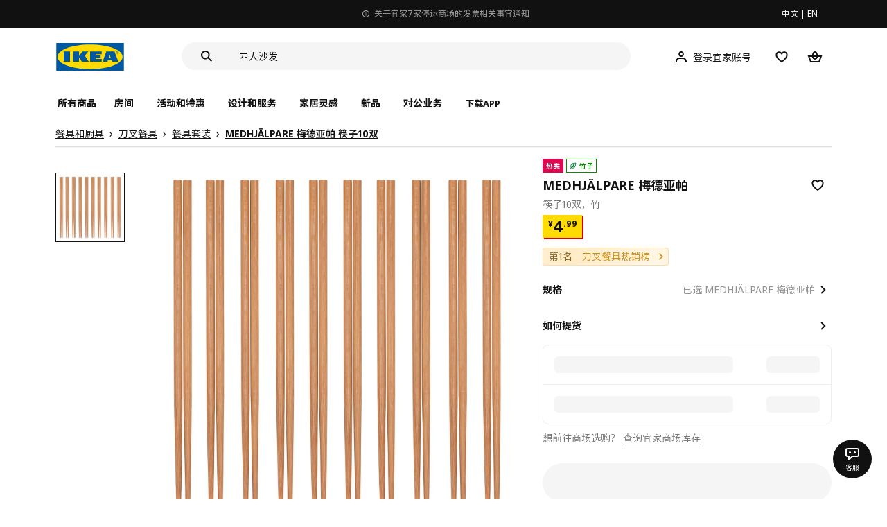

--- FILE ---
content_type: text/html;charset=utf-8
request_url: https://www.ikea.cn/cn/zh/p/medhjaelpare-chopsticks-10-pairs-bamboo-50429438/
body_size: 32537
content:
<!DOCTYPE html><html  lang="zh"><head><meta charset="utf-8">
<meta name="viewport" content="width=device-width, initial-scale=1.0, maximum-scale=1.0, user-scalable=no">
<title>MEDHJÄLPARE 梅德亚帕 筷子10双 竹 - IKEA</title>
<link rel="preconnect" href="https://www.ikea.cn">
<link rel="preconnect" href="https://stats.g.doubleclick.net">
<link rel="stylesheet" href="/ikeacn-web-next/entry.B7-aWpn4.css" crossorigin>
<link rel="stylesheet" href="/ikeacn-web-next/default.D14rCJ9c.css" crossorigin>
<link rel="stylesheet" href="/ikeacn-web-next/Chatbot.B7aw_qHv.css" crossorigin>
<link rel="stylesheet" href="/ikeacn-web-next/_id_.Dfi0yT-T.css" crossorigin>
<link rel="stylesheet" href="/ikeacn-web-next/add-to-cart-modal.BPbQbSev.css" crossorigin>
<link rel="modulepreload" as="script" crossorigin href="/ikeacn-web-next/BRYQ_99c.js">
<link rel="modulepreload" as="script" crossorigin href="/ikeacn-web-next/Divn1N29.js">
<link rel="modulepreload" as="script" crossorigin href="/ikeacn-web-next/D3tFzBOr.js">
<link rel="modulepreload" as="script" crossorigin href="/ikeacn-web-next/BvaYc3gq.js">
<link rel="modulepreload" as="script" crossorigin href="/ikeacn-web-next/DccDinxP.js">
<link rel="modulepreload" as="script" crossorigin href="/ikeacn-web-next/Dpc3tAUA.js">
<link rel="modulepreload" as="script" crossorigin href="/ikeacn-web-next/BJw7g6OV.js">
<link rel="modulepreload" as="script" crossorigin href="/ikeacn-web-next/DpGcHAmN.js">
<link rel="modulepreload" as="script" crossorigin href="/ikeacn-web-next/BHVDdJCj.js">
<link rel="modulepreload" as="script" crossorigin href="/ikeacn-web-next/BzRTZrhX.js">
<link rel="modulepreload" as="script" crossorigin href="/ikeacn-web-next/Cnhs5IFh.js">
<link rel="modulepreload" as="script" crossorigin href="/ikeacn-web-next/D4mX_e8B.js">
<link rel="modulepreload" as="script" crossorigin href="/ikeacn-web-next/V5-U1BRa.js">
<link rel="modulepreload" as="script" crossorigin href="/ikeacn-web-next/BNw_djn5.js">
<link rel="modulepreload" as="script" crossorigin href="/ikeacn-web-next/CXHywrZ0.js">
<link rel="modulepreload" as="script" crossorigin href="/ikeacn-web-next/FOZvOCSP.js">
<link rel="modulepreload" as="script" crossorigin href="/ikeacn-web-next/d9B8bBDY.js">
<link rel="modulepreload" as="script" crossorigin href="/ikeacn-web-next/_Ie7iPfx.js">
<link rel="modulepreload" as="script" crossorigin href="/ikeacn-web-next/Dxp2yH7t.js">
<link rel="preload" as="fetch" fetchpriority="low" crossorigin="anonymous" href="/ikeacn-web-next/builds/meta/6de346e3-8a38-4674-bce6-4274b7909bd2.json">
<script src="https://static.geetest.com/static/tools/gt.js" defer></script>
<script src="https://polyfill.alicdn.com/v3/polyfill.min.js?features=es2015%2Ces2016%2Ces2017%2Ces2018%2Ces2019%2Ces2020%2Ces2021%2Ces2022" defer></script>
<script src="https://static.web.ikea.cn/static/js/hls.light.min.js" defer></script>
<link rel="prefetch" as="script" crossorigin href="/ikeacn-web-next/p6p0NqoA.js">
<link rel="prefetch" as="style" crossorigin href="/ikeacn-web-next/embed.q1Ms978K.css">
<link rel="prefetch" as="script" crossorigin href="/ikeacn-web-next/BUG2lejy.js">
<link rel="prefetch" as="style" crossorigin href="/ikeacn-web-next/headless.CFWqQl8E.css">
<link rel="prefetch" as="script" crossorigin href="/ikeacn-web-next/BC-5uwHI.js">
<link rel="prefetch" as="image" type="image/svg+xml" href="/ikeacn-web-next/icon_coupon_invalid.DQPJ4g9M.svg">
<link rel="prefetch" as="image" type="image/svg+xml" href="/ikeacn-web-next/icon_coupon_used.CL3ilmFf.svg">
<link rel="prefetch" as="image" type="image/svg+xml" href="/ikeacn-web-next/icon_coupon_received.Cw2EmzgE.svg">
<link rel="prefetch" as="image" type="image/svg+xml" href="/ikeacn-web-next/icon_coupon_pending.DiQ8RKXB.svg">
<link rel="prefetch" as="image" type="image/svg+xml" href="/ikeacn-web-next/featured_review_zh.C79F1UDw.svg">
<meta name="referrer" content="strict-origin-when-cross-origin">
<meta name="applicable-device" content="pc">
<link rel="icon" type="image/x-icon" href="https://static.web.ikea.cn/static/favicon.ico">
<link rel="search" type="application/opensearchdescription+xml" title="IKEA.cn" href="/opensearch.xml">
<script type="text/javascript">
          var _AWSC = _AWSC || [];
          (function() {
            var hm = document.createElement("script");
            hm.setAttribute('data-category','necessary');
            hm.setAttribute('data-src','//g.alicdn.com/AWSC/AWSC/awsc.js');
            var s = document.getElementsByTagName("script")[0];
            s.parentNode.insertBefore(hm, s);
          })();
          </script>
<link rel="canonical" href="https://www.ikea.cn/cn/zh/p/medhjaelpare-chopsticks-10-pairs-bamboo-50429438/">
<meta name="keywords" content="MEDHJÄLPARE 梅德亚帕">
<meta name="og:site_name" content="IKEA">
<meta name="og:title" content="MEDHJÄLPARE 梅德亚帕 筷子10双 竹 - IKEA">
<meta name="og:type" content="product">
<meta name="og:url" content="https://www.ikea.cn/cn/zh/p/medhjaelpare-chopsticks-10-pairs-bamboo-50429438/">
<meta name="og:description" content>
<meta name="og:image" content="https://file.app.ikea.cn/cn/zh/images/products/medhjaelpare-mei-de-ya-pa-kuai-zi-10-shuang-zhu__0673664_pe717384_s5.jpg">
<meta name="description" content>
<meta name="robots" content="index,follow">
<script type="module" src="/ikeacn-web-next/BRYQ_99c.js" crossorigin></script></head><body><div id="__nuxt"><main class="text-center"><!--[--><div id="website-layout" class="font-ikea" data-v-dfe54801><main lang="zh" data-v-dfe54801><h1 class="hidden" data-v-dfe54801><a href="/" data-v-dfe54801><strong data-v-dfe54801>宜家家居官网-宜家电商-提供客厅，卧室，厨房，各类家居灵感和产品解决方案- IKEA</strong></a></h1><div class="i-layout i-layout-pc" style="background-color:#fff;" header-sticky="false" data-v-dfe54801><!----><div class="nav-header-message" style="background-color:#111111;color:#ffffff;" theme="large"><div class="header-message-inner__wrapper"><div class="nav-header-message-notice"><div class="header-message-inner"><!--[--><a href="https://www.ikea.cn/cn/zh/customer-service/yi-jia-jia-shang-chang-ting-yun-ji-gou-wu-ka-shi-xiang-ti-shi-pub0180e918" class="message-slide-item show"><div class="ellipsis" style="color:#ffffff;"><svg xmlns="http://www.w3.org/2000/svg" viewBox="0 0 24 24" fill="currentColor" width="1em" height="1em" class="message-slide-item__icon"><path d="M12 9.5c.6904 0 1.25-.5596 1.25-1.25S12.6904 7 12 7s-1.25.5596-1.25 1.25S11.3096 9.5 12 9.5zM11 11v6h2v-6h-2z"></path><path fill-rule="evenodd" d="M12 2C6.4771 2 2 6.4771 2 12c0 5.5228 4.4771 10 10 10 5.5228 0 10-4.4772 10-10 0-5.5229-4.4772-10-10-10zM4 12c0-4.4183 3.5817-8 8-8s8 3.5817 8 8-3.5817 8-8 8-8-3.5817-8-8z" clip-rule="evenodd"></path></svg><span style="color:undefined">宜家 7 家商场停运及相关服务指引提示</span></div></a><a href="https://www.ikea.cn/cn/zh/customer-service/invoice-information-pub47c1dbca" class="message-slide-item"><div class="ellipsis" style="color:#ffffff;"><svg xmlns="http://www.w3.org/2000/svg" viewBox="0 0 24 24" fill="currentColor" width="1em" height="1em" class="message-slide-item__icon"><path d="M12 9.5c.6904 0 1.25-.5596 1.25-1.25S12.6904 7 12 7s-1.25.5596-1.25 1.25S11.3096 9.5 12 9.5zM11 11v6h2v-6h-2z"></path><path fill-rule="evenodd" d="M12 2C6.4771 2 2 6.4771 2 12c0 5.5228 4.4771 10 10 10 5.5228 0 10-4.4772 10-10 0-5.5229-4.4772-10-10-10zM4 12c0-4.4183 3.5817-8 8-8s8 3.5817 8 8-3.5817 8-8 8-8-3.5817-8-8z" clip-rule="evenodd"></path></svg><span style="color:undefined">关于宜家7家停运商场的发票相关事宜通知</span></div></a><a href="https://www.ikea.cn/cn/zh/customer-service/product-support/recalls/yi-jia-zai-zhong-guo-zhao-hui-te-ding-pi-ci-fu-li-sa-te-er-tong-zhuo-puba73e6b83" class="message-slide-item"><div class="ellipsis" style="color:#ffffff;"><svg xmlns="http://www.w3.org/2000/svg" viewBox="0 0 24 24" fill="currentColor" width="1em" height="1em" class="message-slide-item__icon"><path d="M12 9.5c.6904 0 1.25-.5596 1.25-1.25S12.6904 7 12 7s-1.25.5596-1.25 1.25S11.3096 9.5 12 9.5zM11 11v6h2v-6h-2z"></path><path fill-rule="evenodd" d="M12 2C6.4771 2 2 6.4771 2 12c0 5.5228 4.4771 10 10 10 5.5228 0 10-4.4772 10-10 0-5.5229-4.4772-10-10-10zM4 12c0-4.4183 3.5817-8 8-8s8 3.5817 8 8-3.5817 8-8 8-8-3.5817-8-8z" clip-rule="evenodd"></path></svg><span style="color:undefined">宜家在中国召回特定批次FLISAT 福丽萨特儿童桌</span></div></a><!--]--></div></div><div class="language-switch-container"><div class="nav-header-message-language-switch"><div><span>中文</span> | <span>EN</span></div></div></div></div><!--v-if--></div><div class="i-layout__header" style="z-index:900;"><!--[--><!--]--><!----><div class="nav-header" client-only="true" show-mobile-navigation="false"><div class="nav-header_container"><div class="move-hover"><div class="header_container_top"><div class="header_container_top_content"><div class="header_container_top_content__inner"><div class="header_container_left"><!-- 头部中间 --><div class="header_container_center"><!-- logo图片 --><div class="header_container_center_Logo" data-track-id="head-nav.0"><img src="https://static.web.ikea.cn/static/images/headerImages/logo.svg" class="disable-event" alt></div></div></div><div class="search-bar-container"><div class="search-input"><div class="s-header"><input class="s-input" aria-label="search" placeholder="你在找什么?" value><svg xmlns="http://www.w3.org/2000/svg" viewBox="0 0 24 24" fill="currentColor" width="1em" height="1em" class="search-icon"><path fill-rule="evenodd" d="M13.9804 15.3946c-1.0361.7502-2.3099 1.1925-3.6869 1.1925C6.8177 16.5871 4 13.7694 4 10.2935 4 6.8177 6.8177 4 10.2935 4c3.4759 0 6.2936 2.8177 6.2936 6.2935 0 1.377-.4423 2.6508-1.1925 3.6869l4.6016 4.6016-1.4142 1.4142-4.6016-4.6016zm.6067-5.1011c0 2.3713-1.9223 4.2936-4.2936 4.2936C7.9223 14.5871 6 12.6648 6 10.2935 6 7.9223 7.9223 6 10.2935 6c2.3713 0 4.2936 1.9223 4.2936 4.2935z" clip-rule="evenodd"></path></svg><div class="s-header-notice"><!--v-if--></div></div></div></div><!-- 头部右边 --><div class="header_container_right"><div class="header_container_right_img"><span class="i-tooltip i-tooltip--bottom" theme="light"><span class="i-tooltip__custom-trigger-wrapper" tabindex="0" aria-describedby><!--[--><div style="display:none;"><div id="search-icon-btn" class="hover search-icon" data-track-id="head-nav.4"><svg xmlns="http://www.w3.org/2000/svg" viewBox="0 0 24 24" fill="currentColor" width="1em" height="1em"><path fill-rule="evenodd" d="M13.9804 15.3946c-1.0361.7502-2.3099 1.1925-3.6869 1.1925C6.8177 16.5871 4 13.7694 4 10.2935 4 6.8177 6.8177 4 10.2935 4c3.4759 0 6.2936 2.8177 6.2936 6.2935 0 1.377-.4423 2.6508-1.1925 3.6869l4.6016 4.6016-1.4142 1.4142-4.6016-4.6016zm.6067-5.1011c0 2.3713-1.9223 4.2936-4.2936 4.2936C7.9223 14.5871 6 12.6648 6 10.2935 6 7.9223 7.9223 6 10.2935 6c2.3713 0 4.2936 1.9223 4.2936 4.2935z" clip-rule="evenodd"></path></svg></div></div><!--]--><div id class="i-tooltip__body" style="max-width:30vw;" role="tooltip"><span class="i-tooltip__message-background" style="max-width:30vw;"><i class="i-tooltip__arrow"></i><!--[--><!--]--> 搜索</span></div></span></span><span class="i-tooltip i-tooltip--bottom" theme="light"><span class="i-tooltip__custom-trigger-wrapper" tabindex="0" aria-describedby><!--[--><div style="display:flex;align-items:center;margin-right:10px;"><div class="hover" data-track-id="head-nav.5"><svg xmlns="http://www.w3.org/2000/svg" viewBox="0 0 24 24" fill="currentColor" width="1em" height="1em"><path fill-rule="evenodd" d="M10.6724 6.4678c.2734-.2812.6804-.4707 1.3493-.4707.3971 0 .705.0838.9529.2225.241.1348.4379.3311.5934.6193l.0033.006c.1394.2541.237.6185.237 1.1403 0 .7856-.2046 1.2451-.4796 1.5278l-.0048.005c-.2759.2876-.679.4764-1.334.4764-.3857 0-.6962-.082-.956-.2241-.2388-.1344-.4342-.3293-.5888-.6147-.1454-.275-.2419-.652-.2419-1.1704 0-.7902.2035-1.2442.4692-1.5174zm1.3493-2.4717c-1.0834 0-2.054.3262-2.7838 1.0766-.7376.7583-1.0358 1.781-1.0358 2.9125 0 .7656.1431 1.483.4773 2.112l.0031.0058c.3249.602.785 1.084 1.3777 1.4154l.0062.0035c.5874.323 1.2368.4736 1.9235.4736 1.0818 0 2.0484-.3333 2.7755-1.0896.7406-.7627 1.044-1.786 1.044-2.9207 0-.7629-.1421-1.4784-.482-2.0996-.3247-.6006-.7844-1.0815-1.376-1.4125-.5858-.3276-1.2388-.477-1.9297-.477zM6.4691 16.8582c.2983-.5803.7228-1.0273 1.29-1.3572.5582-.3191 1.2834-.5049 2.2209-.5049h4.04c.9375 0 1.6626.1858 2.2209.5049.5672.3299.9917.7769 1.29 1.3572.3031.5896.4691 1.2936.4691 2.1379v1h2v-1c0-1.1122-.2205-2.1384-.6904-3.0523a5.3218 5.3218 0 0 0-2.0722-2.1769c-.9279-.5315-2.0157-.7708-3.2174-.7708H9.98c-1.1145 0-2.2483.212-3.2225.7737-.8982.5215-1.5928 1.2515-2.0671 2.174C4.2205 16.8577 4 17.8839 4 18.9961v1h2v-1c0-.8443.166-1.5483.4691-2.1379z" clip-rule="evenodd"></path></svg><span>登录宜家账号</span></div></div><!--]--><div id class="i-tooltip__body" style="max-width:30vw;" role="tooltip"><span class="i-tooltip__message-background" style="max-width:30vw;"><i class="i-tooltip__arrow"></i><!--[--><!--]--> 我的个人档案</span></div></span></span><span class="i-tooltip i-tooltip--bottom" theme="light"><span class="i-tooltip__custom-trigger-wrapper" tabindex="0" aria-describedby><!--[--><div style="display:inline-block;"><div class="hover" data-track-id="head-nav.6"><svg xmlns="http://www.w3.org/2000/svg" viewBox="0 0 24 24" fill="currentColor" width="1em" height="1em"><path fill-rule="evenodd" d="M19.205 5.599c.9541.954 1.4145 2.2788 1.4191 3.6137 0 3.0657-2.2028 5.7259-4.1367 7.5015-1.2156 1.1161-2.5544 2.1393-3.9813 2.9729L12 20.001l-.501-.3088c-.9745-.5626-1.8878-1.2273-2.7655-1.9296-1.1393-.9117-2.4592-2.1279-3.5017-3.5531-1.0375-1.4183-1.8594-3.1249-1.8597-4.9957-.0025-1.2512.3936-2.5894 1.419-3.6149 1.8976-1.8975 4.974-1.8975 6.8716 0l.3347.3347.336-.3347c1.8728-1.8722 4.9989-1.8727 6.8716 0zm-7.2069 12.0516c.6695-.43 1.9102-1.2835 3.1366-2.4096 1.8786-1.7247 3.4884-3.8702 3.4894-6.0264-.0037-.849-.2644-1.6326-.8333-2.2015-1.1036-1.1035-2.9413-1.0999-4.0445.0014l-1.7517 1.7448-1.7461-1.7462c-1.1165-1.1164-2.9267-1.1164-4.0431 0-1.6837 1.6837-.5313 4.4136.6406 6.0156.8996 1.2298 2.0728 2.3207 3.137 3.1722a24.3826 24.3826 0 0 0 2.0151 1.4497z" clip-rule="evenodd"></path></svg></div></div><!--]--><div id class="i-tooltip__body" style="max-width:30vw;" role="tooltip"><span class="i-tooltip__message-background" style="max-width:30vw;"><i class="i-tooltip__arrow"></i><!--[--><!--]--> 我的收藏</span></div></span></span><span class="i-tooltip i-tooltip--bottom" theme="light"><span class="i-tooltip__custom-trigger-wrapper" tabindex="0" aria-describedby><!--[--><div style="display:inline-block;"><div id="cart" class="hover cart-cus" data-track-id="head-nav.7"><svg xmlns="http://www.w3.org/2000/svg" viewBox="0 0 24 24" fill="currentColor" width="1em" height="1em"><path fill-rule="evenodd" d="M11.9997 4c1.7048 0 2.9806 1.122 3.4578 2.7127.3246 1.0819.5718 2.1886.8335 3.2873h6.1517l-3.75 10H5.3067l-3.75-10h6.1516c.2617-1.0987.509-2.2054.8335-3.2873C9.019 5.122 10.2948 4 11.9997 4zm2.2348 6H9.7648c.2293-.9532.5299-2.1701.6927-2.7127C10.6838 6.533 11.1739 6 11.9997 6s1.3158.533 1.5421 1.2873c.1628.5426.4634 1.7595.6927 2.7127zm-9.7918 2 2.25 6h10.614l2.25-6h-3.3252c-.6633 2.1065-1.7665 4-4.2318 4-2.4654 0-3.5686-1.8935-4.2319-4h-3.325zm5.4308 0c.3635 1.0612.8841 2 2.1262 2 1.242 0 1.7626-.9388 2.1261-2H9.8735z" clip-rule="evenodd"></path></svg><div class="hover-num" style="display:none;"><span class="hover-num-text"></span></div></div></div><!--]--><div id class="i-tooltip__body" style="max-width:30vw;" role="tooltip"><span class="i-tooltip__message-background" style="max-width:30vw;"><i class="i-tooltip__arrow"></i><!--[--><!--]--> 购物袋</span></div></span></span></div></div></div></div><div class="header_container_menu_content"><ul class="header_container_center_ul"><span class="active-bar"></span><!--所有商品--><li><span data-track-id="head-nav.1">所有商品 <!--v-if--></span></li><!--[--><li><span data-track-id="head-nav.2.0" data-track-label="房间">房间</span></li><li><span data-track-id="head-nav.2.1" data-track-label="活动和特惠">活动和特惠</span></li><li><span data-track-id="head-nav.2.2" data-track-label="设计和服务">设计和服务</span></li><li><span data-track-id="head-nav.2.3" data-track-label="家居灵感">家居灵感</span></li><li><span data-track-id="head-nav.2.4" data-track-label="新品">新品</span></li><li><span data-track-id="head-nav.2.5" data-track-label="对公业务">对公业务</span></li><!--]--><li><div class="nav-header-message-app-promotion"><div class="basic-content"><div class="basic-title"><span>下载APP</span></div><div class="detail-info-container"><div class="detail-info"><button type="button" class="i-btn i-btn--xsmall i-btn--icon-primary-inverse detailInfo__close"><span class="i-btn__inner"><!--v-if--><span class="i-btn__label"><!--[--><div><!--v-if--></div><!--[--><!--]--><!--]--></span><!--[--><!--]--><!--v-if--></span></button><img class="bottom-image" src="https://ikeacn-static-test.oss-cn-shanghai.aliyuncs.com/static/images/header/apppromotion/qrCode/20210303.png"><div class="detail-desc">扫码下载宜家APP<br>随时随地都能宜家！</div></div></div></div></div></li></ul></div></div><!-- dropdown content --><!--v-if--></div><!--v-if--></div><div class="nav-header-mask" style="display:none;"></div></div><!--[--><!--]--></div><main class="i-layout__main"><div class="i-layout__body"><!--[--><!--[--><!--[--><div class="pip-pc" data-v-b68bab07 data-v-e8877945><div class="pip-pc__inner" data-v-e8877945><section class="header" data-v-e8877945><div class="pip-bread-crumbs" data-v-e8877945 data-v-ce5a12aa><div class="i-breadcrumb with-border" data-v-ce5a12aa><nav id="6de1f708-ac51-48f8-ae06-a97baac31c0b" role="navigation" aria-label="Breadcrumb" class="i-breadcrumb__nav"><ol item-scope item-type="http://schema.org/BreadcrumbList" item-prop="breadcrumb" class="i-breadcrumb__list"><!--[--><li item-scope item-prop="itemListElement" item-type="http://schema.org/ListItem" class="i-breadcrumb__list-item">  <a class="i-link i-link--black" href="https://www.ikea.cn/cn/zh/cat/can-ju-he-chu-ju-kt001/" aria-disabled="false" item-prop="item" class-name="i-breadcrumb__link"><!--[--><!--[--><span item-prop="name">餐具和厨具</span><!--]--><!--]--></a>   <meta item-prop="position" content="1"></li><li item-scope item-prop="itemListElement" item-type="http://schema.org/ListItem" class="i-breadcrumb__list-item">  <a class="i-link i-link--black" href="https://www.ikea.cn/cn/zh/cat/dao-cha-can-ju-18865/" aria-disabled="false" item-prop="item" class-name="i-breadcrumb__link"><!--[--><!--[--><span item-prop="name">刀叉餐具</span><!--]--><!--]--></a>   <meta item-prop="position" content="2"></li><li item-scope item-prop="itemListElement" item-type="http://schema.org/ListItem" class="i-breadcrumb__list-item">  <a class="i-link i-link--black" href="https://www.ikea.cn/cn/zh/cat/can-ju-tao-zhuang-18866/" aria-disabled="false" item-prop="item" class-name="i-breadcrumb__link"><!--[--><!--[--><span item-prop="name">餐具套装</span><!--]--><!--]--></a>   <meta item-prop="position" content="3"></li><li item-scope item-prop="itemListElement" item-type="http://schema.org/ListItem" class="i-breadcrumb__list-item">  <a class="i-link i-link--black" href aria-disabled="false" item-prop="item" class-name="i-breadcrumb__link"><!--[--><!--[--><span item-prop="name">MEDHJÄLPARE 梅德亚帕 筷子10双</span><!--]--><!--]--></a>   <meta item-prop="position" content="4"></li><!--]--></ol></nav></div></div></section><section class="body" data-v-e8877945><div class="content" data-v-e8877945><div class="content__left" data-v-e8877945><!--[--><div id="product_gallery" class="pip-gallery" data-v-ea97f38b><div class="pip-gallery-carousel-pc mobile" data-v-ea97f38b data-v-0ae47841><div class="gallery-content" data-v-0ae47841><div class="side-content" data-v-0ae47841><div class="pip-gallery-side-carousel" data-v-0ae47841 data-v-00e2a41e><div class="i-carousel i-carousel__navigation i-carousel--vertical pagination" auto-height="true" data-v-00e2a41e><div class="swiper i-carousel__swiper i-carousel__swiper--scrollbar-draggable i-carousel__swiper--auto-per-view pagination"><!--[--><!--]--><div class="swiper-wrapper"><!--[--><!--]--><!--[--><div class="swiper-slide"><!--[--><div class="pagination-item" data-v-00e2a41e><div class="pagination-item__inner current" data-v-00e2a41e><div class="i-image pagination-item--img" alt="gallery-image" data-v-00e2a41e><!--[--><div class="i-skeleton is-animated i-image__placeholder i-image__placeholder"><!--[--><!--[--><!--[--><!--[--><div class="i-skeleton__item i-skeleton__p"><!--v-if--></div><!--]--><!--]--><!--]--><!--]--></div><!--]--></div><!----></div></div><!--]--></div><!--]--><!--[--><!--]--></div><!----><div class="swiper-scrollbar"></div><div class="swiper-pagination"></div><!--[--><!--]--></div><button class="i-carousel__navigation__button prev i-carousel__navigation__button--outer"><svg xmlns="http://www.w3.org/2000/svg" viewBox="0 0 24 24" fill="currentColor" width="1em" height="1em"><path fill-rule="evenodd" d="m7 12.0009 8.0012-8.0007 1.4142 1.4142-6.587 6.5866 6.5859 6.5868L15 20.002l-8-8.0011z" clip-rule="evenodd"></path></svg></button><button class="i-carousel__navigation__button next i-carousel__navigation__button--outer"><svg xmlns="http://www.w3.org/2000/svg" viewBox="0 0 24 24" fill="currentColor" width="1em" height="1em"><path fill-rule="evenodd" d="m16.415 12.0011-8.0012 8.0007-1.4141-1.4143 6.587-6.5866-6.586-6.5868L8.415 4l8 8.0011z" clip-rule="evenodd"></path></svg></button></div></div></div><div class="main-content" data-v-0ae47841><div class="i-carousel i-carousel__navigation main-carousel" auto-height="true" draggable="false" data-v-0ae47841><div class="swiper i-carousel__swiper i-carousel__swiper--scrollbar-draggable main-carousel" draggable="false"><!--[--><!--]--><div class="swiper-wrapper"><!--[--><!--]--><!--[--><div class="swiper-slide"><!--[--><div class="carousel__item" data-v-0ae47841><div class="carousel__item__inner" data-v-0ae47841><div class="pip-gallery-image flex items-center justify-center" data-v-0ae47841 data-v-5f84428f><!----></div></div></div><!--]--></div><!--]--><!--[--><!--]--></div><!----><div class="swiper-scrollbar"></div><div class="swiper-pagination"></div><!--[--><!--]--></div><button class="i-carousel__navigation__button prev i-carousel__navigation__button--inner"><svg xmlns="http://www.w3.org/2000/svg" viewBox="0 0 24 24" fill="currentColor" width="1em" height="1em"><path fill-rule="evenodd" d="m7 12.0009 8.0012-8.0007 1.4142 1.4142-6.587 6.5866 6.5859 6.5868L15 20.002l-8-8.0011z" clip-rule="evenodd"></path></svg></button><button class="i-carousel__navigation__button next i-carousel__navigation__button--inner"><svg xmlns="http://www.w3.org/2000/svg" viewBox="0 0 24 24" fill="currentColor" width="1em" height="1em"><path fill-rule="evenodd" d="m16.415 12.0011-8.0012 8.0007-1.4141-1.4143 6.587-6.5866-6.586-6.5868L8.415 4l8 8.0011z" clip-rule="evenodd"></path></svg></button></div><!----><!--[--><!----><!--]--><!----></div></div><div class="gallery-content" data-v-0ae47841><div class="side-content" data-v-0ae47841></div><div class="main-content" data-v-0ae47841><div class="actions my-2 flex justify-start items-center" data-v-0ae47841><div class="action-button" data-v-0ae47841><div id="gallery-tab-button.0" class="i-exposure-observer" data-v-0ae47841></div><button type="button" class="i-btn i-btn--small i-btn--primary i-leading-icon" data-v-0ae47841><span class="i-btn__inner"><!--v-if--><span class="i-btn__label"><!--[--><div><!--v-if--></div><!--[-->全部图片<!--]--><!--]--></span><!--[--><!--]--><!--v-if--></span></button></div><!----><!----></div></div></div></div></div><div class="i-modal-wrapper i-modal-wrapper--close pip-media-modal" style="z-index:1000;" class-name data-v-ea97f38b><div class="i-modal-wrapper__backdrop i-modal-wrapper__backdrop--dark"></div><div tabindex="-1" class="i-modal-wrapper__tabindex"><!--[--><div class="i-theatre i-theatre--large i-theatre--close i-theatre--no-border-radius" aria-modal="true" role="dialog" tabindex="-1"><div tabindex="0" class="i-theatre__content"><div class="i-modal-header i-modal-header--primary pip-media-modal" class-name method-model="false"><div class="i-modal-header__top"><div class="i-modal-header__left"><!--v-if--><!--[--><!--]--></div><div class="i-modal-header__title-wrapper" style="padding-left: 0px;"><!--v-if--><!--[--><!--]--></div><div class="i-modal-header__right"><!--[--><!--]--><button type="button" class="i-btn i-btn--small i-btn--icon-tertiary" class-name="i-modal-header__close"><span class="i-btn__inner"><!--v-if--><span class="i-btn__label"><!--[--><div><svg xmlns="http://www.w3.org/2000/svg" viewBox="0 0 24 24" fill="currentColor" width="1em" height="1em" class="i-svg-icon i-btn__icon"><path fill-rule="evenodd" d="m12 13.4142 4.9498 4.9497 1.4142-1.4142L13.4142 12l4.9498-4.9498-1.4142-1.4142L12 10.5857 7.0503 5.636 5.636 7.0502 10.5859 12l-4.9497 4.9497 1.4142 1.4142L12 13.4142z" clip-rule="evenodd"></path></svg></div><!--[--><!--]--><!--]--></span><!--[--><!--]--><!--v-if--></span></button></div></div><div class="i-modal-header__bottom"><!--[--><!--]--></div></div><div class="i-theatre__content-wrapper"><div class="i-modal-body pip-media-modal" method-model="false"><!--[--><!--]--></div></div></div></div><!--]--></div></div><!----><!--]--><div class="pip-navigation showPageNav" style="top:0px;" data-v-e8877945 data-v-358676f0><div class="pip-navigation__inner flex items-center" data-v-358676f0><!--[--><div class="active pip-navigation__item" data-v-358676f0>商品简介</div><div class="pip-navigation__item" data-v-358676f0>商品详情</div><!--]--></div></div><div id="product_summary" class="pip-navigation-menu-block" data-v-e8877945><div class="pip-section" data-v-e8877945 data-v-65202e79><!--[--><div class="pip-summary" data-v-e8877945 data-v-192c43f0></div><div class="pip-identifier flex justify-start items-center" data-v-e8877945 data-v-939f381d><label class="mr-3" data-v-939f381d>货号</label><span class="i-product-identifier i-product-identifier--subtle" data-v-939f381d><!--v-if--><span class="i-product-identifier__value">504.294.38</span></span></div><!--]--></div><div class="pip-section" data-v-e8877945 data-v-65202e79><!--[--><!--[--><div class="pip-service" data-v-4c45bbf7><div class="pip-service__content" data-v-4c45bbf7><!----><div class="pip-service__list" data-v-4c45bbf7><!--[--><!--]--></div></div></div><div class="i-modal-wrapper i-modal-wrapper--close pip-services-modal" style="z-index:1000;" class-name data-v-4c45bbf7><div class="i-modal-wrapper__backdrop i-modal-wrapper__backdrop--dark"></div><div tabindex="-1" class="i-modal-wrapper__tabindex"><!--[--><div class="i-sheets i-sheets--small i-sheets--right i-sheets--preserve-alignment i-sheets--close i-sheets--subtle" aria-modal="true" role="dialog" tabindex="-1"><div class="i-modal-header i-modal-header--primary pip-services-modal" class-name method-model="false"><div class="i-modal-header__top"><div class="i-modal-header__left"><!--v-if--><!--[--><!--]--></div><div class="i-modal-header__title-wrapper" style="padding-left: 0px;"><span class="i-modal-header__title">宜家服务<!--[--><!--]--></span><!--[--><!--]--></div><div class="i-modal-header__right"><!--[--><!--]--><button type="button" class="i-btn i-btn--small i-btn--icon-tertiary" class-name="i-modal-header__close"><span class="i-btn__inner"><!--v-if--><span class="i-btn__label"><!--[--><div><svg xmlns="http://www.w3.org/2000/svg" viewBox="0 0 24 24" fill="currentColor" width="1em" height="1em" class="i-svg-icon i-btn__icon"><path fill-rule="evenodd" d="m12 13.4142 4.9498 4.9497 1.4142-1.4142L13.4142 12l4.9498-4.9498-1.4142-1.4142L12 10.5857 7.0503 5.636 5.636 7.0502 10.5859 12l-4.9497 4.9497 1.4142 1.4142L12 13.4142z" clip-rule="evenodd"></path></svg></div><!--[--><!--]--><!--]--></span><!--[--><!--]--><!--v-if--></span></button></div></div><div class="i-modal-header__bottom"><!--[--><!--]--></div></div><!--[--><!--]--><div class="i-sheets__content-wrapper" tabindex="0"><div class="i-sheets__content-wrapper-body"><!--v-if--><!--[--><!--]--><div class="i-modal-body pip-services-modal" method-model="false"><!--[--><!--]--></div></div></div><!--v-if--></div><!--]--></div></div><!----><!--]--><!--]--></div></div><!----><div id="product_detail" class="pip-navigation-menu-block" data-v-e8877945><div class="pip-section" data-v-e8877945 data-v-65202e79><!--[--><div class="pip-details" data-v-e8877945 data-v-1d005c1b><h3 class="title" data-v-1d005c1b>商品详情</h3><!--[--><!--]--><div class="pip-details__content" data-v-1d005c1b><ul class="i-accordion" data-v-1d005c1b><!--[--><!--[--><li class="i-accordion__item" data-v-1d005c1b><div id role="heading" aria-level="2"><button class="i-accordion__heading i-accordion-item-header" aria-expanded="false"><span class="i-accordion-item-header__title-wrapper"><span class="i-accordion-item-header__title">商品描述</span><!--v-if--></span><i class="i-accordion-item-header__icon"><svg xmlns="http://www.w3.org/2000/svg" viewBox="0 0 24 24" fill="currentColor" width="1em" height="1em"><path fill-rule="evenodd" d="m12.0003 15.5996-5.7857-5.785 1.414-1.4143 4.3717 4.3711 4.3717-4.3711 1.4141 1.4143-5.7858 5.785z" clip-rule="evenodd"></path></svg></i></button></div><div class="i-accordion__content" aria-labelledby role="region"><!--[--><!--[--><div data-v-1d005c1b><!----><!----></div><div class="pip-local-contents" data-v-1d005c1b data-v-2738ff7f><!--[--><div class="" data-v-2738ff7f><div class="i-image" alt="local-content-image" data-v-2738ff7f><!--v-if--></div></div><div class="" data-v-2738ff7f><div class="i-image" alt="local-content-image" data-v-2738ff7f><!--v-if--></div></div><!--]--></div><!--]--><section class="pip-details-section" data-v-1d005c1b data-v-19515da6><!--[--><!--]--><div class="detail-item" data-v-19515da6><div class="detail-img-list" data-v-19515da6><!--[--><!--]--></div><div class="describe-text" data-v-19515da6><!--[--><p class="describe-text-p" data-v-19515da6>由竹子制成，这是一种经久耐用的天然材料，易于打理。</p><p class="describe-text-p" data-v-19515da6>产地见包装</p><!--]--><!--[--><div class="commodity-details-name" style="margin-top:1.25rem;" data-v-19515da6>设计师</div><div class="commodity-details-type" data-v-19515da6>IKEA of Sweden</div><!--]--></div></div></section><!--]--></div></li><li class="i-accordion__item" data-v-1d005c1b><div id role="heading" aria-level="2"><button class="i-accordion__heading i-accordion-item-header" aria-expanded="false"><span class="i-accordion-item-header__title-wrapper"><span class="i-accordion-item-header__title">商品尺寸和包装信息</span><!--v-if--></span><i class="i-accordion-item-header__icon"><svg xmlns="http://www.w3.org/2000/svg" viewBox="0 0 24 24" fill="currentColor" width="1em" height="1em"><path fill-rule="evenodd" d="m12.0003 15.5996-5.7857-5.785 1.414-1.4143 4.3717 4.3711 4.3717-4.3711 1.4141 1.4143-5.7858 5.785z" clip-rule="evenodd"></path></svg></i></button></div><div class="i-accordion__content" aria-labelledby role="region"><!--[--><!----><section class="pip-details-section" data-v-1d005c1b data-v-19515da6><!--[--><!--]--><!--[--><div data-v-19515da6><!--[--><div class="" data-v-3dbb18a9><div class="section-subtitle" data-v-3dbb18a9>商品尺寸</div><div data-v-3dbb18a9><!----><!--[--><div class="section__detail-item" data-v-3dbb18a9><div data-v-3dbb18a9>长度</div><div data-v-3dbb18a9>23 厘米</div></div><!--]--></div></div><div class="" data-v-3dbb18a9><div class="section-subtitle" data-v-3dbb18a9>包装信息</div><div data-v-3dbb18a9><!--[--><div data-v-3dbb18a9><div class="section__detail-item" data-v-3dbb18a9><div data-v-3dbb18a9>包装数量</div><div data-v-3dbb18a9>1</div></div><!--[--><div class="section__detail-item" data-v-3dbb18a9><div data-v-3dbb18a9>高度</div><div data-v-3dbb18a9>1 厘米</div></div><div class="section__detail-item" data-v-3dbb18a9><div data-v-3dbb18a9>长度</div><div data-v-3dbb18a9>28 厘米</div></div><div class="section__detail-item" data-v-3dbb18a9><div data-v-3dbb18a9>净重</div><div data-v-3dbb18a9>0.10 公斤</div></div><div class="section__detail-item" data-v-3dbb18a9><div data-v-3dbb18a9>容量</div><div data-v-3dbb18a9>0.2 公升</div></div><div class="section__detail-item" data-v-3dbb18a9><div data-v-3dbb18a9>重量</div><div data-v-3dbb18a9>0.10 公斤</div></div><div class="section__detail-item" data-v-3dbb18a9><div data-v-3dbb18a9>宽度</div><div data-v-3dbb18a9>7 厘米</div></div><!--]--></div><!--]--></div></div><!--]--></div><!--]--></section><!--]--></div></li><li class="i-accordion__item" data-v-1d005c1b><div id role="heading" aria-level="2"><button class="i-accordion__heading i-accordion-item-header" aria-expanded="false"><span class="i-accordion-item-header__title-wrapper"><span class="i-accordion-item-header__title">保养说明和环境和材料</span><!--v-if--></span><i class="i-accordion-item-header__icon"><svg xmlns="http://www.w3.org/2000/svg" viewBox="0 0 24 24" fill="currentColor" width="1em" height="1em"><path fill-rule="evenodd" d="m12.0003 15.5996-5.7857-5.785 1.414-1.4143 4.3717 4.3711 4.3717-4.3711 1.4141 1.4143-5.7858 5.785z" clip-rule="evenodd"></path></svg></i></button></div><div class="i-accordion__content" aria-labelledby role="region"><!--[--><!----><section class="pip-details-section" data-v-1d005c1b data-v-19515da6><!--[--><!--]--><!--[--><div data-v-19515da6><div class="environment-section" data-v-19515da6 data-v-3b6c349d><!--[--><div data-v-3b6c349d><div class="no-margin-top environment-section__title" data-v-3b6c349d>保养说明</div><!--[--><div class="environment-section__subSection" data-v-3b6c349d><div class="environment-section__subtitle" data-v-3b6c349d></div><!--[--><div data-v-3b6c349d>只可手洗。</div><!--]--></div><!--]--><!--[--><!--]--></div><div data-v-3b6c349d><div class="environment-section__title" data-v-3b6c349d>环境和材料</div><!--[--><!--]--><!--[--><div data-v-3b6c349d><!--[--><div class="environment-section__material" data-v-3b6c349d><div data-v-3b6c349d></div><div data-v-3b6c349d></div><div data-v-3b6c349d>竹, 上油</div></div><!--]--></div><!--]--></div><!--]--></div></div><!--]--></section><!--]--></div></li><li class="i-accordion__item" data-v-1d005c1b><div id role="heading" aria-level="2"><button class="i-accordion__heading i-accordion-item-header" aria-expanded="false"><span class="i-accordion-item-header__title-wrapper"><span class="i-accordion-item-header__title">设计师理念</span><!--v-if--></span><i class="i-accordion-item-header__icon"><svg xmlns="http://www.w3.org/2000/svg" viewBox="0 0 24 24" fill="currentColor" width="1em" height="1em"><path fill-rule="evenodd" d="m12.0003 15.5996-5.7857-5.785 1.414-1.4143 4.3717 4.3711 4.3717-4.3711 1.4141 1.4143-5.7858 5.785z" clip-rule="evenodd"></path></svg></i></button></div><div class="i-accordion__content" aria-labelledby role="region"><!--[--><!----><section class="pip-details-section" data-v-1d005c1b data-v-19515da6><!--[--><!--]--><!--[--><div data-v-19515da6><!--[--><div data-v-19515da6>竹子坚固、柔韧，是世界上生长速度最快的植物之一。竹子有很多用途，是一种绝佳的可再生材料。竹子属于草本植物，通常不需要施肥和灌溉即可生长。成熟的竹子收割后，又会长出新的笋芽，4至6年后可以再收割。在宜家，我们使用竹子来制作家具、浴室装饰品、篮子和灯具等产品，并且我们也在不断探索这种多功能材料的更多使用领域。</div><!--]--></div><!--]--></section><!--]--></div></li><!--]--><!--]--></ul></div></div><!--]--></div></div></div><div class="content__right" data-v-e8877945><div class="pip-pc-sales-section" data-v-e8877945 data-v-951ba4f2><div class="pip-section" data-v-951ba4f2 data-v-65202e79><!--[--><!----><div class="pip-base-info" data-v-951ba4f2 data-v-b503f868><div class="flex justify-start items-center" data-v-b503f868><div class="info" data-v-b503f868><div class="pip-tags flex justify-start items-center" data-v-b503f868 data-v-e0f1cb96><!--[--><div class="i-product-tag i-product-tag--customize i-product-tag--customize--primary" style="color:#FFFFFF;border-color:#E00751;background-color:#E00751;font-weight:bold;" data-v-e0f1cb96><!--v-if--><!--v-if--><span class="i-product-tag--text">热卖</span></div><div class="i-product-tag i-product-tag--customize i-product-tag--customize--primary" style="color:#0A8A00;border-color:#0A8A00;background-color:#FFFFFF;font-weight:bold;" data-v-e0f1cb96><!--v-if--><img src="https://static.web.ikea.cn/static/img/Leaf.svg" class="i-product-tag--icon-url"><span class="i-product-tag--text">竹子</span></div><!--]--></div><h1 class="name" data-v-b503f868>MEDHJÄLPARE 梅德亚帕</h1><p class="des mt-1" data-v-b503f868>筷子10双，竹</p><!----></div><div class="favorites" data-v-b503f868><div class="pip-favorites" data-v-b503f868 data-v-6dc2a0fc><div class="product-favorite-button" data-v-6dc2a0fc data-v-70c6b934><button type="button" class="i-btn i-btn--small i-btn--icon-tertiary" aria-label="favorite" data-v-70c6b934><span class="i-btn__inner"><!--v-if--><span class="i-btn__label"><!--[--><div><svg xmlns="http://www.w3.org/2000/svg" viewBox="0 0 24 24" fill="currentColor" width="1em" height="1em" class="i-svg-icon i-btn__icon" data-v-70c6b934><path fill-rule="evenodd" d="M19.205 5.599c.9541.954 1.4145 2.2788 1.4191 3.6137 0 3.0657-2.2028 5.7259-4.1367 7.5015-1.2156 1.1161-2.5544 2.1393-3.9813 2.9729L12 20.001l-.501-.3088c-.9745-.5626-1.8878-1.2273-2.7655-1.9296-1.1393-.9117-2.4592-2.1279-3.5017-3.5531-1.0375-1.4183-1.8594-3.1249-1.8597-4.9957-.0025-1.2512.3936-2.5894 1.419-3.6149 1.8976-1.8975 4.974-1.8975 6.8716 0l.3347.3347.336-.3347c1.8728-1.8722 4.9989-1.8727 6.8716 0zm-7.2069 12.0516c.6695-.43 1.9102-1.2835 3.1366-2.4096 1.8786-1.7247 3.4884-3.8702 3.4894-6.0264-.0037-.849-.2644-1.6326-.8333-2.2015-1.1036-1.1035-2.9413-1.0999-4.0445.0014l-1.7517 1.7448-1.7461-1.7462c-1.1165-1.1164-2.9267-1.1164-4.0431 0-1.6837 1.6837-.5313 4.4136.6406 6.0156.8996 1.2298 2.0728 2.3207 3.137 3.1722a24.3826 24.3826 0 0 0 2.0151 1.4497z" clip-rule="evenodd"></path></svg></div><!--[--><!--]--><!--]--></span><!--[--><!--]--><!--v-if--></span></button></div><!----></div></div></div><div class="price" data-v-b503f868><div class="i-product-price i-product-price--reverse i-product-price--medium" data-v-b503f868><!--v-if--><div class="i-product-price--main"><!--[--><!--]--><em class="i-price i-price--leading i-price--leading i-price--medium i-price--bti-price i-price--currency-super-aligned i-price--decimal-super-aligned i-price--primary" style="" separator-thousand="true" color-hex="#111111"><span aria-hidden="true" class="notranslate"><span class="i-price__nowrap"><!--v-if--><span class="i-price__currency">¥</span><span class="i-price__integer">4</span></span><span class="i-price__decimal"><span class="i-price__separator">.</span>99</span><!--v-if--><!--v-if--></span><span class="i-price__sr-text">¥ 4.99</span></em><!--[--><!--]--></div></div><!----></div></div><!----><!--[--><!----><div class="i-modal-wrapper i-modal-wrapper--close pip-promotion-list-modal" style="z-index:1000;" class-name title-type="emphasised" data-v-7f7502fb data-v-d508123f><div class="i-modal-wrapper__backdrop i-modal-wrapper__backdrop--dark"></div><div tabindex="-1" class="i-modal-wrapper__tabindex"><!--[--><div class="i-sheets i-sheets--small i-sheets--right i-sheets--preserve-alignment i-sheets--close i-sheets--subtle i-sheets--footer" aria-modal="true" role="dialog" tabindex="-1"><div class="i-modal-header i-modal-header--primary pip-promotion-list-modal" class-name method-model="false" data-v-7f7502fb><div class="i-modal-header__top"><div class="i-modal-header__left"><!--v-if--><!--[--><!--]--></div><div class="i-modal-header__title-wrapper i-modal-header__title-wrapper--emphasised" style="padding-left: 0px;"><span class="i-modal-header__title">优惠明细<!--[--><!--]--></span><!--[--><!--]--></div><div class="i-modal-header__right"><!--[--><!--]--><button type="button" class="i-btn i-btn--small i-btn--icon-tertiary" class-name="i-modal-header__close"><span class="i-btn__inner"><!--v-if--><span class="i-btn__label"><!--[--><div><svg xmlns="http://www.w3.org/2000/svg" viewBox="0 0 24 24" fill="currentColor" width="1em" height="1em" class="i-svg-icon i-btn__icon"><path fill-rule="evenodd" d="m12 13.4142 4.9498 4.9497 1.4142-1.4142L13.4142 12l4.9498-4.9498-1.4142-1.4142L12 10.5857 7.0503 5.636 5.636 7.0502 10.5859 12l-4.9497 4.9497 1.4142 1.4142L12 13.4142z" clip-rule="evenodd"></path></svg></div><!--[--><!--]--><!--]--></span><!--[--><!--]--><!--v-if--></span></button></div></div><div class="i-modal-header__bottom"><!--[--><!--]--></div></div><!--[--><!--]--><div class="i-sheets__content-wrapper" tabindex="0"><div class="i-sheets__content-wrapper-body"><!--v-if--><!--[--><!--]--><div class="i-modal-body pip-promotion-list-modal" method-model="false" title-type="emphasised" data-v-7f7502fb><!--[--><!--]--></div></div></div><div class="i-modal-footer i-modal-footer--borderless pip-promotion-list-modal" class-name method-model="false" title-type="emphasised" data-v-7f7502fb><!--[--><!--[--><!--[--><button type="button" class="i-btn i-btn--fluid i-btn--primary" data-v-d508123f><span class="i-btn__inner"><!--v-if--><span class="i-btn__label"><!--[--><!--v-if--><!--[-->关闭<!--]--><!--]--></span><!--[--><!--]--><!--v-if--></span></button><!--]--><!--]--><!--]--></div></div><!--]--></div></div><!--]--><div class="pip-ranking" data-v-951ba4f2 data-v-c87bef0b><div id="pip-ranking-50429438" class="i-exposure-observer" data-v-c87bef0b></div><a class="i-ranking-tag i-ranking-tag--link" href="/cn/zh/apps/ranking?rankId=SECONDARY_CATALOG_18865_SALES_QUANTITY&amp;rankingType=SALES_QUANTITY" data-v-c87bef0b><span class="i-ranking-tag__ranking style-1"><span>第1名</span></span><span class="i-ranking-tag__name style-1">刀叉餐具热销榜</span><svg xmlns="http://www.w3.org/2000/svg" viewBox="0 0 24 24" fill="currentColor" width="1em" height="1em" class="i-ranking-tag__icon"><path fill-rule="evenodd" d="m15.5996 12.0007-5.785 5.7857-1.4143-1.4141 4.3711-4.3716L8.4003 7.629l1.4143-1.4142 5.785 5.7859z" clip-rule="evenodd"></path></svg></a></div><!----><!--]--></div><div class="pip-section" data-v-951ba4f2 data-v-65202e79><!--[--><div class="pip-facets simple" data-v-951ba4f2 data-v-91f6b36a><!----><!----></div><!--[--><!----><!----><!--]--><!--[--><!----><!----><!--]--><!--]--></div><div class="pip-section" data-v-951ba4f2 data-v-65202e79><!--[--><!--[--><div class="pip-availability mx-0" data-v-044f5b03><div class="pip-availability__header" data-v-044f5b03><div class="address" data-v-044f5b03><label data-v-044f5b03>如何提货</label><p data-v-044f5b03></p><svg xmlns="http://www.w3.org/2000/svg" viewBox="0 0 24 24" fill="currentColor" width="1em" height="1em" class="arrow-icon" data-v-044f5b03><path fill-rule="evenodd" d="m15.5996 12.0007-5.785 5.7857-1.4143-1.4141 4.3711-4.3716L8.4003 7.629l1.4143-1.4142 5.785 5.7859z" clip-rule="evenodd"></path></svg></div></div><div class="pip-availability__content" data-v-044f5b03><div class="group" data-v-044f5b03><div class="group-section" data-v-044f5b03><div class="left w-70%" data-v-044f5b03><div class="common-skeleton" data-v-044f5b03 data-v-6f7bf849></div></div><div class="right w-20%" data-v-044f5b03><div class="common-skeleton" data-v-044f5b03 data-v-6f7bf849></div></div></div><div class="group-section" data-v-044f5b03><div class="left w-70%" data-v-044f5b03><div class="common-skeleton" data-v-044f5b03 data-v-6f7bf849></div></div><div class="right w-20%" data-v-044f5b03><div class="common-skeleton" data-v-044f5b03 data-v-6f7bf849></div></div></div></div></div><div class="pip-availability__footer" data-v-044f5b03><div class="stock-link" data-v-044f5b03><p data-v-044f5b03>想前往商场选购？ <a class="link" data-v-044f5b03>查询宜家商场库存</a></p></div></div></div><div class="i-modal-wrapper i-modal-wrapper--close pip-availability-collect-modal" style="z-index:1000;" class-name title-type="emphasised" data-v-044f5b03 data-v-9f3e3111><div class="i-modal-wrapper__backdrop i-modal-wrapper__backdrop--dark"></div><div tabindex="-1" class="i-modal-wrapper__tabindex"><!--[--><div class="i-sheets i-sheets--small i-sheets--right i-sheets--preserve-alignment i-sheets--close i-sheets--subtle" aria-modal="true" role="dialog" tabindex="-1"><div class="i-modal-header i-modal-header--primary pip-availability-collect-modal" class-name method-model="false" data-v-044f5b03><div class="i-modal-header__top"><div class="i-modal-header__left"><!--v-if--><!--[--><!--]--></div><div class="i-modal-header__title-wrapper i-modal-header__title-wrapper--emphasised" style="padding-left: 0px;"><span class="i-modal-header__title">自提服务<!--[--><!--]--></span><!--[--><!--]--></div><div class="i-modal-header__right"><!--[--><!--]--><button type="button" class="i-btn i-btn--small i-btn--icon-tertiary" class-name="i-modal-header__close"><span class="i-btn__inner"><!--v-if--><span class="i-btn__label"><!--[--><div><svg xmlns="http://www.w3.org/2000/svg" viewBox="0 0 24 24" fill="currentColor" width="1em" height="1em" class="i-svg-icon i-btn__icon"><path fill-rule="evenodd" d="m12 13.4142 4.9498 4.9497 1.4142-1.4142L13.4142 12l4.9498-4.9498-1.4142-1.4142L12 10.5857 7.0503 5.636 5.636 7.0502 10.5859 12l-4.9497 4.9497 1.4142 1.4142L12 13.4142z" clip-rule="evenodd"></path></svg></div><!--[--><!--]--><!--]--></span><!--[--><!--]--><!--v-if--></span></button></div></div><div class="i-modal-header__bottom"><!--[--><!--]--></div></div><!--[--><!--]--><div class="i-sheets__content-wrapper" tabindex="0"><div class="i-sheets__content-wrapper-body"><!--v-if--><!--[--><!--]--><div class="i-modal-body pip-availability-collect-modal" method-model="false" title-type="emphasised" data-v-044f5b03><!--[--><!--[--><!--[--><div class="collect-content" data-v-9f3e3111><h3 class="collect-title" data-v-9f3e3111>当前地址附近有0个自提点，可在结算时选择</h3><div class="collect-list" data-v-9f3e3111><!--[--><!--]--></div></div><!--]--><!--]--><!--]--></div></div></div><!--v-if--></div><!--]--></div></div><!--[--><div class="i-modal-wrapper i-modal-wrapper--close pip-availability-store-modal" style="z-index:1000;" class-name title-type="emphasised" data-v-d5c88cb1><div class="i-modal-wrapper__backdrop i-modal-wrapper__backdrop--dark"></div><div tabindex="-1" class="i-modal-wrapper__tabindex"><!--[--><div class="i-sheets i-sheets--small i-sheets--right i-sheets--preserve-alignment i-sheets--close i-sheets--subtle" aria-modal="true" role="dialog" tabindex="-1"><div class="i-modal-header i-modal-header--primary pip-availability-store-modal" class-name method-model="false"><div class="i-modal-header__top"><div class="i-modal-header__left"><!--v-if--><!--[--><!--]--></div><div class="i-modal-header__title-wrapper i-modal-header__title-wrapper--emphasised" style="padding-left: 0px;"><span class="i-modal-header__title">查询商场库存<!--[--><!--]--></span><!--[--><!--]--></div><div class="i-modal-header__right"><!--[--><!--]--><button type="button" class="i-btn i-btn--small i-btn--icon-tertiary" class-name="i-modal-header__close"><span class="i-btn__inner"><!--v-if--><span class="i-btn__label"><!--[--><div><svg xmlns="http://www.w3.org/2000/svg" viewBox="0 0 24 24" fill="currentColor" width="1em" height="1em" class="i-svg-icon i-btn__icon"><path fill-rule="evenodd" d="m12 13.4142 4.9498 4.9497 1.4142-1.4142L13.4142 12l4.9498-4.9498-1.4142-1.4142L12 10.5857 7.0503 5.636 5.636 7.0502 10.5859 12l-4.9497 4.9497 1.4142 1.4142L12 13.4142z" clip-rule="evenodd"></path></svg></div><!--[--><!--]--><!--]--></span><!--[--><!--]--><!--v-if--></span></button></div></div><div class="i-modal-header__bottom"><!--[--><!--]--></div></div><!--[--><!--]--><div class="i-sheets__content-wrapper" tabindex="0"><div class="i-sheets__content-wrapper-body"><!--v-if--><!--[--><!--]--><div class="i-modal-body pip-availability-store-modal" method-model="false" title-type="emphasised"><!--[--><!--[--><!--[--><div class="store-content" data-v-d5c88cb1><p class="tips" data-v-d5c88cb1>选择商场后可查看该商场的库存以及商品货架位置信息。</p><div class="store-stock__selector" data-v-d5c88cb1><p class="label" data-v-d5c88cb1></p><div class="store-stock__input" data-v-d5c88cb1><div class="placeholder" data-v-d5c88cb1></div><svg xmlns="http://www.w3.org/2000/svg" viewBox="0 0 24 24" fill="currentColor" width="1em" height="1em" class="icon" data-v-d5c88cb1><path fill-rule="evenodd" d="m12.0003 15.5996-5.7857-5.785 1.414-1.4143 4.3717 4.3711 4.3717-4.3711 1.4141 1.4143-5.7858 5.785z" clip-rule="evenodd"></path></svg></div></div><!----></div><!----><!----><!--]--><!--]--><!--]--></div></div></div><!--v-if--></div><!--]--></div></div><!----><!--]--><!--]--><!--]--></div><div class="pip-section" data-v-951ba4f2 data-v-65202e79><!--[--><div class="pip-sales-buttons--skeleton" data-v-951ba4f2 data-v-d2efc615><div class="common-skeleton" data-v-d2efc615 data-v-6f7bf849></div></div><!--]--></div></div></div></div><div id="product_recommend" class="pip-navigation-menu-block" data-v-e8877945><!----><!----></div></section></div></div><div class="i-modal-wrapper i-modal-wrapper--close pip-facets-modal" style="z-index:1000;" class-name title-type="emphasised" data-v-b68bab07 data-v-34045e2b><div class="i-modal-wrapper__backdrop i-modal-wrapper__backdrop--dark"></div><div tabindex="-1" class="i-modal-wrapper__tabindex"><!--[--><div class="i-sheets i-sheets--small i-sheets--right i-sheets--preserve-alignment i-sheets--close i-sheets--subtle i-sheets--footer" aria-modal="true" role="dialog" tabindex="-1"><!--v-if--><!--[--><!--[--><div class="pip-facets-header" data-v-34045e2b><div class="pip-facets-header__top flex items-center justify-end" data-v-34045e2b><button type="button" class="i-btn i-btn--small i-btn--icon-primary-inverse" class-name="pip-facets-header__close" aria-label="close" data-v-34045e2b><span class="i-btn__inner"><!--v-if--><span class="i-btn__label"><!--[--><div><!--v-if--></div><!--[--><!--]--><!--]--></span><!--[--><!--]--><!--v-if--></span></button></div><!----></div><!--]--><!--]--><div class="i-sheets__content-wrapper" tabindex="0"><div class="i-sheets__content-wrapper-body"><!--v-if--><!--[--><!--]--><div class="i-modal-body pip-facets-modal" method-model="false" title-type="emphasised" data-v-b68bab07><!--[--><!--]--></div></div></div><div class="i-modal-footer i-modal-footer--borderless pip-facets-modal" class-name method-model="false" title-type="emphasised" data-v-b68bab07><!--[--><!--[--><!--[--><div class="pip-facets-footer" data-v-34045e2b><!----><div class="pip-sales-buttons--skeleton" data-v-34045e2b data-v-d2efc615><div class="common-skeleton" data-v-d2efc615 data-v-6f7bf849></div></div></div><!--]--><!--]--><!--]--></div></div><!--]--></div></div><div class="i-modal-wrapper i-modal-wrapper--close pip-location-modal" style="z-index:1000;" class-name title-type="emphasised" data-v-b68bab07 data-v-c2e80e47><div class="i-modal-wrapper__backdrop i-modal-wrapper__backdrop--dark"></div><div tabindex="-1" class="i-modal-wrapper__tabindex"><!--[--><div class="i-sheets i-sheets--small i-sheets--right i-sheets--preserve-alignment i-sheets--close i-sheets--subtle" aria-modal="true" role="dialog" tabindex="-1"><div class="i-modal-header i-modal-header--primary pip-location-modal" class-name method-model="false" data-v-b68bab07><div class="i-modal-header__top"><div class="i-modal-header__left"><!--v-if--><!--[--><!--]--></div><div class="i-modal-header__title-wrapper i-modal-header__title-wrapper--emphasised" style="padding-left: 0px;"><span class="i-modal-header__title">选择地址<!--[--><!--]--></span><!--[--><!--]--></div><div class="i-modal-header__right"><!--[--><!--]--><button type="button" class="i-btn i-btn--small i-btn--icon-tertiary" class-name="i-modal-header__close"><span class="i-btn__inner"><!--v-if--><span class="i-btn__label"><!--[--><div><svg xmlns="http://www.w3.org/2000/svg" viewBox="0 0 24 24" fill="currentColor" width="1em" height="1em" class="i-svg-icon i-btn__icon"><path fill-rule="evenodd" d="m12 13.4142 4.9498 4.9497 1.4142-1.4142L13.4142 12l4.9498-4.9498-1.4142-1.4142L12 10.5857 7.0503 5.636 5.636 7.0502 10.5859 12l-4.9497 4.9497 1.4142 1.4142L12 13.4142z" clip-rule="evenodd"></path></svg></div><!--[--><!--]--><!--]--></span><!--[--><!--]--><!--v-if--></span></button></div></div><div class="i-modal-header__bottom"><!--[--><!--]--></div></div><!--[--><!--]--><div class="i-sheets__content-wrapper" tabindex="0"><div class="i-sheets__content-wrapper-body"><!--v-if--><!--[--><!--]--><div class="i-modal-body pip-location-modal" method-model="false" title-type="emphasised" data-v-b68bab07><!--[--><!--[--><!--[--><div class="pip-location-content" data-v-c2e80e47><!----><!----></div><!--]--><!--]--><!--]--></div></div></div><!--v-if--></div><!--]--></div></div><div class="i-modal-wrapper i-modal-wrapper--close pip-similar-modal" style="z-index:1000;" class-name theme="emphasised" title-type="emphasised" border="true" data-v-b68bab07 data-v-3d951669><div class="i-modal-wrapper__backdrop i-modal-wrapper__backdrop--dark"></div><div tabindex="-1" class="i-modal-wrapper__tabindex"><!--[--><div class="i-sheets i-sheets--small i-sheets--right i-sheets--preserve-alignment i-sheets--close i-sheets--subtle" aria-modal="true" role="dialog" tabindex="-1"><div class="i-modal-header i-modal-header--emphasised pip-similar-modal" class-name method-model="false" border="true" data-v-b68bab07><div class="i-modal-header__top"><div class="i-modal-header__left"><!--v-if--><!--[--><!--[--><!--[--><div class="pip-similar-modal__header" data-v-3d951669><div class="pip-similar-modal__title" data-v-3d951669>商品暂时缺货，逛逛相似商品吧</div></div><!--]--><!--]--><!--]--></div><div class="i-modal-header__title-wrapper i-modal-header__title-wrapper--emphasised" style="padding-left: 0px;"><!--v-if--><!--[--><!--]--></div><div class="i-modal-header__right"><!--[--><!--]--><button type="button" class="i-btn i-btn--small i-btn--icon-primary-inverse" class-name="i-modal-header__close"><span class="i-btn__inner"><!--v-if--><span class="i-btn__label"><!--[--><div><svg xmlns="http://www.w3.org/2000/svg" viewBox="0 0 24 24" fill="currentColor" width="1em" height="1em" class="i-svg-icon i-btn__icon"><path fill-rule="evenodd" d="m12 13.4142 4.9498 4.9497 1.4142-1.4142L13.4142 12l4.9498-4.9498-1.4142-1.4142L12 10.5857 7.0503 5.636 5.636 7.0502 10.5859 12l-4.9497 4.9497 1.4142 1.4142L12 13.4142z" clip-rule="evenodd"></path></svg></div><!--[--><!--]--><!--]--></span><!--[--><!--]--><!--v-if--></span></button></div></div><div class="i-modal-header__bottom"><!--[--><!--]--></div></div><!--[--><!--]--><div class="i-sheets__content-wrapper" tabindex="0"><div class="i-sheets__content-wrapper-body"><!--v-if--><!--[--><!--]--><div class="i-modal-body pip-similar-modal" method-model="false" theme="emphasised" title-type="emphasised" border="true" data-v-b68bab07><!--[--><!--[--><!--[--><div class="pip-similar-modal__address-switcher flex items-center justify-start" data-v-3d951669><div data-v-3d951669>当前定位:   </div><div class="link" data-v-3d951669>切换地区</div></div><div class="pip-similar-content" data-v-3d951669><h3 class="pip-similar__tips" data-v-3d951669>与 MEDHJÄLPARE 梅德亚帕 相似的商品</h3><div class="pip-similar__empty" data-v-3d951669><div class="i-empty-states" data-v-3d951669><div class="i-empty-states__image">
<svg width="120" height="120" viewBox="0 0 120 120" fill="none" xmlns="http://www.w3.org/2000/svg">
<path fill-rule="evenodd" clip-rule="evenodd" d="M54.0847 10.6666L53.9417 10.674L53.8696 10.6831L53.786 10.6993L53.7107 10.7194L53.6242 10.7486L53.5692 10.7694L37.9087 17.3399C37.4149 17.5472 37.0937 18.0302 37.0937 18.5657C37.0937 19.0655 37.3735 19.5196 37.8122 19.7464L37.9086 19.7915L52.7543 26.0205V47.2064L11.4931 64.518L11.3851 64.5704L11.3316 64.5997L11.249 64.65L11.1598 64.7144L11.0708 64.7966L11.0122 64.8579L10.9615 64.9179L10.9025 64.996L10.8682 65.0487L10.819 65.1333L10.7919 65.188L10.7637 65.2526L10.7304 65.3508L10.7038 65.4477L10.6923 65.5026L10.6757 65.6026L10.6695 65.678L10.667 65.7553V85.0702C10.667 85.5699 10.9469 86.0242 11.3855 86.251L11.4819 86.296L64.8631 108.693C64.9179 108.717 64.9745 108.737 65.0345 108.753L65.1209 108.772L65.2514 108.793C65.2962 108.797 65.3406 108.8 65.3843 108.8L65.4505 108.798L65.5364 108.791L65.6641 108.77L65.7362 108.752L65.8241 108.725L65.9122 108.691L107.986 91.0379C108.446 90.8445 108.757 90.4107 108.796 89.9184L108.801 89.8121V34.4119C108.801 34.3719 108.799 34.3296 108.794 34.284L108.781 34.1817L108.76 34.0634L108.76 34.0596L108.72 33.9406L108.702 33.894L108.659 33.8042L108.622 33.7337L108.567 33.6446L108.526 33.5874L108.445 33.4936L108.389 33.4364L108.306 33.3626L108.25 33.3196L108.141 33.2499L108.049 33.2001L107.958 33.1586L54.621 10.7793L54.5511 10.7536C54.3978 10.6959 54.2406 10.667 54.0847 10.6666ZM13.3254 67.7475V84.1863L64.0555 105.471V89.0325L13.3254 67.7475ZM106.142 72.4893V88.9281L66.7137 105.471V89.0325L106.142 72.4893ZM55.4123 50.0893V66.5277L63.5099 69.9252L63.6041 69.9691C64.2158 70.2834 64.4917 71.0205 64.2212 71.6652C63.9373 72.3423 63.1585 72.6608 62.4814 72.3768L54.0832 68.8531L38.4573 75.4094L65.3848 86.7073L81.011 80.151L68.769 75.0148L68.6747 74.9709C68.0632 74.6567 67.7873 73.9195 68.0577 73.2747C68.3419 72.5971 69.1203 72.2785 69.7965 72.5631L84.4461 78.7095L104.036 70.4904L55.4123 50.0893ZM52.7541 66.5279V50.0893L15.4319 65.7485L35.0217 73.9679L52.7541 66.5279ZM55.4123 27.1357V47.2062L106.142 68.491V36.3943L92.325 42.192L92.2005 42.2369C92.0742 42.2756 91.9429 42.2953 91.8108 42.2953C91.631 42.2953 91.4529 42.2588 91.287 42.1877L55.4123 27.1357ZM54.0832 13.4364L41.858 18.5657L91.8108 39.5247L104.036 34.3951L54.0832 13.4364Z" fill="currentColor"/>
</svg>
</div><!--v-if--></div><p data-v-3d951669>暂无相似商品</p><p data-v-3d951669>你的眼光无可取代</p></div></div><!--]--><!--]--><!--]--></div></div></div><!--v-if--></div><!--]--></div></div><div class="i-modal-wrapper i-modal-wrapper--close pip-add-to-cart-modal" style="z-index:1000;" class-name border="true" data-v-b68bab07 data-v-db944c90><div class="i-modal-wrapper__backdrop i-modal-wrapper__backdrop--dark"></div><div tabindex="-1" class="i-modal-wrapper__tabindex"><!--[--><div class="i-sheets i-sheets--small i-sheets--right i-sheets--preserve-alignment i-sheets--close i-sheets--subtle i-sheets--footer" aria-modal="true" role="dialog" tabindex="-1"><div class="i-modal-header i-modal-header--primary pip-add-to-cart-modal" class-name method-model="false" border="true" data-v-b68bab07><div class="i-modal-header__top"><div class="i-modal-header__left"><!--v-if--><!--[--><!--]--></div><div class="i-modal-header__title-wrapper" style="padding-left: 0px;"><!--v-if--><!--[--><!--]--></div><div class="i-modal-header__right"><!--[--><!--]--><button type="button" class="i-btn i-btn--small i-btn--icon-tertiary" class-name="i-modal-header__close"><span class="i-btn__inner"><!--v-if--><span class="i-btn__label"><!--[--><div><svg xmlns="http://www.w3.org/2000/svg" viewBox="0 0 24 24" fill="currentColor" width="1em" height="1em" class="i-svg-icon i-btn__icon"><path fill-rule="evenodd" d="m12 13.4142 4.9498 4.9497 1.4142-1.4142L13.4142 12l4.9498-4.9498-1.4142-1.4142L12 10.5857 7.0503 5.636 5.636 7.0502 10.5859 12l-4.9497 4.9497 1.4142 1.4142L12 13.4142z" clip-rule="evenodd"></path></svg></div><!--[--><!--]--><!--]--></span><!--[--><!--]--><!--v-if--></span></button></div></div><div class="i-modal-header__bottom"><!--[--><!--]--></div></div><!--[--><!--]--><div class="i-sheets__content-wrapper" tabindex="0"><div class="i-sheets__content-wrapper-body"><!--v-if--><!--[--><!--]--><div class="i-modal-body pip-add-to-cart-modal" method-model="false" border="true" data-v-b68bab07><!--[--><!--[--><!--[--><div class="pip-add-to-cart-modal__header" data-v-db944c90><div class="pip-add-to-cart-modal__icon" data-v-db944c90><svg xmlns="http://www.w3.org/2000/svg" viewBox="0 0 24 24" fill="currentColor" width="1em" height="1em" class="icon" data-v-db944c90><path fill-rule="evenodd" d="M10.5773 13.5047 16.55 7.5l1.418 1.4104-7.3907 7.4303L6 11.7389l1.418-1.4105 3.1593 3.1763z" clip-rule="evenodd"></path></svg></div><div class="pip-add-to-cart-modal__title" data-v-db944c90>商品已成功加入购物袋 更多推荐商品</div></div><div class="pip-similar-content" data-v-db944c90><div class="pip-similar__empty" data-v-db944c90><div class="i-empty-states" data-v-db944c90><div class="i-empty-states__image">
<svg width="120" height="120" viewBox="0 0 120 120" fill="none" xmlns="http://www.w3.org/2000/svg">
<path fill-rule="evenodd" clip-rule="evenodd" d="M54.0847 10.6666L53.9417 10.674L53.8696 10.6831L53.786 10.6993L53.7107 10.7194L53.6242 10.7486L53.5692 10.7694L37.9087 17.3399C37.4149 17.5472 37.0937 18.0302 37.0937 18.5657C37.0937 19.0655 37.3735 19.5196 37.8122 19.7464L37.9086 19.7915L52.7543 26.0205V47.2064L11.4931 64.518L11.3851 64.5704L11.3316 64.5997L11.249 64.65L11.1598 64.7144L11.0708 64.7966L11.0122 64.8579L10.9615 64.9179L10.9025 64.996L10.8682 65.0487L10.819 65.1333L10.7919 65.188L10.7637 65.2526L10.7304 65.3508L10.7038 65.4477L10.6923 65.5026L10.6757 65.6026L10.6695 65.678L10.667 65.7553V85.0702C10.667 85.5699 10.9469 86.0242 11.3855 86.251L11.4819 86.296L64.8631 108.693C64.9179 108.717 64.9745 108.737 65.0345 108.753L65.1209 108.772L65.2514 108.793C65.2962 108.797 65.3406 108.8 65.3843 108.8L65.4505 108.798L65.5364 108.791L65.6641 108.77L65.7362 108.752L65.8241 108.725L65.9122 108.691L107.986 91.0379C108.446 90.8445 108.757 90.4107 108.796 89.9184L108.801 89.8121V34.4119C108.801 34.3719 108.799 34.3296 108.794 34.284L108.781 34.1817L108.76 34.0634L108.76 34.0596L108.72 33.9406L108.702 33.894L108.659 33.8042L108.622 33.7337L108.567 33.6446L108.526 33.5874L108.445 33.4936L108.389 33.4364L108.306 33.3626L108.25 33.3196L108.141 33.2499L108.049 33.2001L107.958 33.1586L54.621 10.7793L54.5511 10.7536C54.3978 10.6959 54.2406 10.667 54.0847 10.6666ZM13.3254 67.7475V84.1863L64.0555 105.471V89.0325L13.3254 67.7475ZM106.142 72.4893V88.9281L66.7137 105.471V89.0325L106.142 72.4893ZM55.4123 50.0893V66.5277L63.5099 69.9252L63.6041 69.9691C64.2158 70.2834 64.4917 71.0205 64.2212 71.6652C63.9373 72.3423 63.1585 72.6608 62.4814 72.3768L54.0832 68.8531L38.4573 75.4094L65.3848 86.7073L81.011 80.151L68.769 75.0148L68.6747 74.9709C68.0632 74.6567 67.7873 73.9195 68.0577 73.2747C68.3419 72.5971 69.1203 72.2785 69.7965 72.5631L84.4461 78.7095L104.036 70.4904L55.4123 50.0893ZM52.7541 66.5279V50.0893L15.4319 65.7485L35.0217 73.9679L52.7541 66.5279ZM55.4123 27.1357V47.2062L106.142 68.491V36.3943L92.325 42.192L92.2005 42.2369C92.0742 42.2756 91.9429 42.2953 91.8108 42.2953C91.631 42.2953 91.4529 42.2588 91.287 42.1877L55.4123 27.1357ZM54.0832 13.4364L41.858 18.5657L91.8108 39.5247L104.036 34.3951L54.0832 13.4364Z" fill="currentColor"/>
</svg>
</div><!--v-if--></div><p data-v-db944c90>暂无推荐商品</p></div></div><!--]--><!--]--><!--]--></div></div></div><div class="i-modal-footer i-modal-footer--borderless pip-add-to-cart-modal" class-name method-model="false" border="true" data-v-b68bab07><!--[--><!--[--><!--[--><div class="pip-add-to-cart-modal__footer flex items-center justify-between" data-v-db944c90><button type="button" class="i-btn i-btn--fluid i-btn--secondary footer-bottom" data-v-db944c90><span class="i-btn__inner"><!--v-if--><span class="i-btn__label"><!--[--><!--v-if--><!--[-->返回<!--]--><!--]--></span><!--[--><!--]--><!--v-if--></span></button><button type="button" class="i-btn i-btn--fluid i-btn--emphasised footer-bottom" data-v-db944c90><span class="i-btn__inner"><!--v-if--><span class="i-btn__label"><!--[--><!--v-if--><!--[-->前往购物袋<!--]--><!--]--></span><!--[--><!--]--><!--v-if--></span></button></div><!--]--><!--]--><!--]--></div></div><!--]--></div></div><!--v-if--><!--]--><!--]--><!--]--></div><div class="i-layout__footer"><!--[--><!--]--><div class="nav-footer"><div class="nav-footer-container"><div class="nav-footer-container-row"><div class="nav-footer_featured-links"><div class="nav-footer_featured-link"><h3>加入宜家俱乐部</h3><p>加入会员，享受专属折扣。更多个性化家居灵感，让你的想法照进现实 <a data-track-id="join-ikea-family.0">查看更多</a></p><div class="join-btn"><button type="button" class="i-btn i-btn--fluid i-btn--small i-btn--primary"><span class="i-btn__inner"><!--v-if--><span class="i-btn__label"><!--[--><!--v-if--><!--[-->立即加入或登录<!--]--><!--]--></span><!--[--><!--]--><!--v-if--></span></button></div></div><div class="nav-footer_featured-link"><h3>加入宜家企业会员</h3><p>加入企业会员，享受会员6大权益以及专属折扣。助力中小微企业共同成长。 <a data-track-id="join-ikea-family.0">查看更多</a></p><div class="join-btn"><button type="button" class="i-btn i-btn--fluid i-btn--small i-btn--primary"><span class="i-btn__inner"><!--v-if--><span class="i-btn__label"><!--[--><!--v-if--><!--[-->立即加入或登录<!--]--><!--]--></span><!--[--><!--]--><!--v-if--></span></button></div></div></div><div class="nav-footer_linkGroups"><!--[--><div class="nav-footer_linkGroup text-left"><h3>常用链接</h3><ul><!--[--><li><a class="i-link i-link--subtle" href="https://res.app.ikea.cn/page/app_download.html?utm_source=dynamic_ikea_m2" aria-disabled="false"><!--[--><!--[-->宜家家居APP<!--]--><!--]--></a></li><li><a class="i-link i-link--subtle" href="/cn/zh/stores/" aria-disabled="false"><!--[--><!--[-->本地商场<!--]--><!--]--></a></li><li><a class="i-link i-link--subtle" href="/cn/zh/planners/" aria-disabled="false"><!--[--><!--[-->在线设计工具<!--]--><!--]--></a></li><li><a class="i-link i-link--subtle" href="/cn/zh/ikea-family/" aria-disabled="false"><!--[--><!--[-->宜家俱乐部<!--]--><!--]--></a></li><li><a class="i-link i-link--subtle" href="/cn/zh/ikea-business/" aria-disabled="false"><!--[--><!--[-->宜家对公业务<!--]--><!--]--></a></li><li><a class="i-link i-link--subtle" href="/landing-page/23f07ce063c141f682fdb2e7bc541c7f/" aria-disabled="false"><!--[--><!--[-->瑞典美食<!--]--><!--]--></a></li><li><a class="i-link i-link--subtle" href="/cn/zh/as-is-online/" aria-disabled="false"><!--[--><!--[-->循环市集<!--]--><!--]--></a></li><li><a class="i-link i-link--subtle" href="/cn/zh/customer-service/services/buy-back/" aria-disabled="false"><!--[--><!--[-->回购与再售<!--]--><!--]--></a></li><!--]--></ul></div><div class="nav-footer_linkGroup text-left"><h3>客户服务</h3><ul><!--[--><li><a class="i-link i-link--subtle" href="/cn/zh/safety-at-home/" aria-disabled="false"><!--[--><!--[-->居家安全<!--]--><!--]--></a></li><li><a class="i-link i-link--subtle" href="/cn/zh/customer-service" aria-disabled="false"><!--[--><!--[-->客户服务<!--]--><!--]--></a></li><li><a class="i-link i-link--subtle" href="/cn/zh/customer-service/contact-us/" aria-disabled="false"><!--[--><!--[-->联系我们<!--]--><!--]--></a></li><li><a class="i-link i-link--subtle" href="/cn/zh/customer-service/chaxunhuoyunfanwei-pub38a5df41" aria-disabled="false"><!--[--><!--[-->网上商城配送范围<!--]--><!--]--></a></li><li><a class="i-link i-link--subtle" href="/cn/zh/customer-service/faq/" aria-disabled="false"><!--[--><!--[-->常见问题<!--]--><!--]--></a></li><li><a class="i-link i-link--subtle" href="/cn/zh/customer-service/returns-claims/return-policy/" aria-disabled="false"><!--[--><!--[-->退货政策<!--]--><!--]--></a></li><li><a class="i-link i-link--subtle" href="/cn/zh/customer-service/returns-claims/guarantee/" aria-disabled="false"><!--[--><!--[-->品质保证<!--]--><!--]--></a></li><li><a class="i-link i-link--subtle" href="/cn/zh/customer-service/product-support/buying-guides/" aria-disabled="false"><!--[--><!--[-->购物指南<!--]--><!--]--></a></li><li><a class="i-link i-link--subtle" href="/cn/zh/ikea-business/gift-card/yi-jia-li-pin-ka-pubc1d4f328" aria-disabled="false"><!--[--><!--[-->宜家礼品卡<!--]--><!--]--></a></li><!--]--></ul></div><div class="nav-footer_linkGroup text-left"><h3>关于宜家</h3><ul><!--[--><li><a class="i-link i-link--subtle" href="/cn/zh/this-is-ikea/" aria-disabled="false"><!--[--><!--[-->这就是宜家<!--]--><!--]--></a></li><li><a class="i-link i-link--subtle" href="/cn/zh/this-is-ikea/work-with-us/" aria-disabled="false"><!--[--><!--[-->加入我们<!--]--><!--]--></a></li><li><a class="i-link i-link--subtle" href="/cn/zh/this-is-ikea/sustainable-everyday/" aria-disabled="false"><!--[--><!--[-->可持续的日常生活<!--]--><!--]--></a></li><li><a class="i-link i-link--subtle" href="/cn/zh/this-is-ikea/climate-environment/" aria-disabled="false"><!--[--><!--[-->气候与环境<!--]--><!--]--></a></li><li><a class="i-link i-link--subtle" href="/cn/zh/this-is-ikea/community-engagement/" aria-disabled="false"><!--[--><!--[-->社区参与<!--]--><!--]--></a></li><li><a class="i-link i-link--subtle" href="/cn/zh/life-at-home/" aria-disabled="false"><!--[--><!--[-->居家生活<!--]--><!--]--></a></li><li><a class="i-link i-link--subtle" href="https://www.surveygizmo.eu/s3/90194076/IKEA-Feedback?recruitment=feedback%20page&amp;touchpoint=web&amp;sglocale=zh" aria-disabled="false"><!--[--><!--[-->意见反馈<!--]--><!--]--></a></li><!--]--></ul></div><div class="nav-footer_linkGroup text-left"><h3>宜家新闻</h3><ul><!--[--><li><a class="i-link i-link--subtle" href="/cn/zh/newsroom/" aria-disabled="false"><!--[--><!--[-->新闻室<!--]--><!--]--></a></li><li><a class="i-link i-link--subtle" href="/cn/zh/newsroom/media-info-pubc4254c10" aria-disabled="false"><!--[--><!--[-->新闻联络<!--]--><!--]--></a></li><li><a class="i-link i-link--subtle" href="/cn/zh/customer-service/product-support/recalls/" aria-disabled="false"><!--[--><!--[-->商品召回<!--]--><!--]--></a></li><li><a class="i-link i-link--subtle" href="/cn/zh/customer-service/creating-safer-homes-together-pub3ca57330" aria-disabled="false"><!--[--><!--[-->牢牢固定！<!--]--><!--]--></a></li><!--]--></ul></div><!--]--></div></div><div class="nav-footer-container-other"><div class="nav-footer-container-other-row"><div class="nav-footer-container-other-share"><ul><li><a target="_blank"><img src="https://static.web.ikea.cn/static/images/footerImages/weChat.svg" alt="wechat"></a></li><li><a href="http://weibo.com/p/1006061785749160" target="_blank" aria-label="weibo"><img src="https://static.web.ikea.cn/static/images/footerImages/sina.svg" alt="wechat"></a></li><li><a href="https://www.xiaohongshu.com/user/profile/5d1484c8000000001100f42f?m_source=baidusem" target="_blank" aria-label="youku"><img src="https://static.web.ikea.cn/static/images/footerImages/xiaohongshu.svg" alt="wechat"></a></li></ul></div><div class="lang-selector-container"><select class="lang-selector" aria-label="language-switch"><option value="zh" selected>中文</option><option value="en">EN</option></select><span>&gt;</span></div></div><div class="nav-footer-container-other-row"><div class="nav-footer-container-other-edition"> © Inter IKEA Systems B.V. 1999-2026</div><div class="nav-footer-container-other-service"><ul><!--[--><li><a class="i-link i-link--subtle" href="/cn/zh/customer-service/privacy-policy/" aria-disabled="false"><!--[--><!--[-->隐私政策<!--]--><!--]--></a>  |  </li><li><a class="i-link i-link--subtle" href="/cn/zh/customer-service/responsible-disclosure/" aria-disabled="false"><!--[--><!--[-->缺陷披露政策<!--]--><!--]--></a>  |  </li><li><a class="i-link i-link--subtle" href="/cn/zh/customer-service/terms-conditions/" aria-disabled="false"><!--[--><!--[-->使用条款<!--]--><!--]--></a>  |  </li><li><a class="i-link i-link--subtle" href="http://wap.scjgj.sh.gov.cn/businessCheck/verifKey.do?showType=extShow&amp;serial=9031000020201009152727000006515377-SAIC_SHOW_310000-20171225174146649464&amp;signData=MEYCIQCQ6EcZWCYLIVvzB2ETNsySqMpSAJLyxjWaUtQPwoD06QIhAM16wanL2YEC5jmShE1u+Tjld4w4G3vQCpfGo0njeQcY" aria-disabled="false"><!--[--><!--[-->上海工商<!--]--><!--]--></a>  |  </li><li><a class="i-link i-link--subtle" href="http://www.beian.gov.cn/portal/registerSystemInfo?recordcode=31010402001069" aria-disabled="false"><!--[--><!--[-->沪公网安备 31010402001069号<!--]--><!--]--></a>  |  </li><li><a class="i-link i-link--subtle" href="https://beian.miit.gov.cn/#/Integrated/recordQuery" aria-disabled="false"><!--[--><!--[-->沪ICP 备17055232 号<!--]--><!--]--></a>  |  </li><!--]--><li><a>Cookies设置</a></li></ul></div></div></div></div></div><!--[--><!--]--></div></main><span></span></div></main><div class="chatbot-container" data-v-dfe54801><div class="chat-menu fixed pc-chat-menu" style="" data-v-dfe54801><div class="chat-menu-white-button"><!--v-if--><p class="desc">客服</p></div><div class="chat-menu-tips"><div class="chat-menu-tips-content"><!--[--><!--]--><p>需要帮助？小宜随时恭候</p></div><div class="chat-menu__close"><!--v-if--></div></div><div class="chat-menu-container"><!--v-if--></div></div><div class="" data-v-dfe54801 data-v-9e4521e7><div style="height:580px;width:375px;" class="draggable-container" data-v-9e4521e7><div class="chatbot-box" data-v-9e4521e7><div class="chatbot-header" data-v-9e4521e7><span class="title" data-v-9e4521e7>宜家客服</span><div class="status-tips" data-v-9e4521e7></div><span data-v-9e4521e7><!--v-if--></span></div><!----></div></div></div></div><span data-v-dfe54801></span></div><!----><div class="i-modal-wrapper i-modal-wrapper--close" style="z-index:1000;" class-name data-v-dfe54801><div class="i-modal-wrapper__backdrop i-modal-wrapper__backdrop--dark"></div><div tabindex="-1" class="i-modal-wrapper__tabindex"><!--[--><div class="i-prompt i-prompt--medium i-prompt--button--vertical i-prompt--close i-prompt--subtle i-prompt--immerse" aria-modal="true" role="dialog" tabindex="-1"><div class="i-prompt__content-wrapper"><div tabindex="0" class="i-prompt__content"><!--v-if--><!--v-if--><div class="i-prompt__description"><!--v-if--></div><!--[--><!--[--><!----><!--]--><!--]--></div><!--v-if--></div></div><!--]--></div></div><!--]--></main></div><div id="teleports"></div><script type="application/json" data-nuxt-data="nuxt-app" data-ssr="true" id="__NUXT_DATA__">[["ShallowReactive",1],{"data":2,"state":1304,"once":1325,"_errors":1326,"serverRendered":19,"path":1328,"pinia":1329},["ShallowReactive",3],{"3df6d7d2224ea96225f94cfa8de04a87":4,"128085833cf91a03ea901eb3d4e5a7c9":1254},{"platform":5,"content":6,"layout":156},"PC_WEB",{"product":7,"localContents":135,"paths":141,"facets":155},{"productId":8,"globalId":8,"images":9,"media":16,"price":20,"name":26,"itemType":27,"type":28,"onlineSalable":19,"designText":29,"new":25,"designerName":30,"benefitSummary":24,"benefits":31,"packageDimension":34,"packageDimensionList":40,"dimension":56,"goodToKnows":59,"customerMaterialList":60,"techInfoGroup":65,"customerEnvironments":66,"careInstructions":70,"attachments":71,"hasFacet":25,"childProductDetailList":72,"assemblyServiceStatus":73,"productFormatId":74,"dimensionFormatText":75,"hasPlanner":25,"reminders":76,"catalogRefs":77,"retailItemFullLengthTextList":84,"longBenefits":85,"labelImage":91,"isIkeaPlus":25,"flashSale":25,"productTags":92,"sellingAndGuaranteeTags":102,"productDesc":108,"isIkeaBusiness":25,"isKitchen":25,"seoSlug":109,"parcelEligible":19,"labels":110,"banners":122,"assemblyVideos":123,"productRelation":124,"onlineServiceLink":125,"onlineServiceLink$":126,"onlineServiceLink$tracking":127,"productCollections":129,"heroProduct":25,"productFullId":8,"priceDisplay":130,"appLinkUrl":134},"50429438",[10],{"url":11,"fullUrl":11,"sortNo":12,"typeName":13,"type":14,"group":15},"https://file.app.ikea.cn/cn/zh/images/products/medhjaelpare-mei-de-ya-pa-kuai-zi-10-shuang-zhu__0673664_pe717384_s5.jpg",1,"MAIN_PRODUCT_IMAGE","IMAGE","MAIN",[17],{"position":12,"url":11,"fullUrl":11,"group":18,"typeName":13,"type":14,"needPadding":19},"主图",true,{"currencyCode":21,"type":22,"regularPrice":23,"priceUnit":24,"breathTaking":19,"hasFamilyCard":25},"CNY","REG",4.99,"",false,"MEDHJÄLPARE 梅德亚帕","ART","筷子10双","竹","IKEA of Sweden",[32,33],"由竹子制成，这是一种经久耐用的天然材料，易于打理。","产地见包装",{"packageNumber":35,"length":36,"width":37,"height":38,"weight":39},"1","28 厘米","7 厘米","1 厘米","0.10 公斤",[41],{"packageNumber":35,"attributes":42},[43,45,47,49,52,54],{"name":44,"value":38},"高度",{"name":46,"value":36},"长度",{"name":48,"value":39},"净重",{"name":50,"value":51},"容量","0.2 公升",{"name":53,"value":39},"重量",{"name":55,"value":37},"宽度",[57],{"first":46,"second":58},"23 厘米",[],[61],{"partMaterialList":62},[63],{"first":24,"second":64},"竹, 上油",[],[67],{"texts":68},[69],"只可手洗。",[],[],[],"UNAVAILABLE","504.294.38","长度 23 厘米",[],[78,81],{"catalogueId":79,"categoryId":80},"products","18866",{"catalogueId":82,"categoryId":83},"themes","700325",[],[86],{"subject":87,"header":88,"name":89,"text":90},"Material","竹子是什么？","What is bamboo_general/cross-HFB文本","竹子坚固、柔韧，是世界上生长速度最快的植物之一。竹子有很多用途，是一种绝佳的可再生材料。竹子属于草本植物，通常不需要施肥和灌溉即可生长。成熟的竹子收割后，又会长出新的笋芽，4至6年后可以再收割。在宜家，我们使用竹子来制作家具、浴室装饰品、篮子和灯具等产品，并且我们也在不断探索这种多功能材料的更多使用领域。",{},[93],{"type":94,"name":95,"ranking":96,"rankingId":97,"linkUrl":98,"linkUrl$":99,"linkUrl$tracking":100},"RANKING","刀叉餐具热销榜","第1名","SECONDARY_CATALOG_18865_SALES_QUANTITY","/apps/ranking?rankId=SECONDARY_CATALOG_18865_SALES_QUANTITY&rankingType=SALES_QUANTITY","ikea://content/ranking-list?rankId=SECONDARY_CATALOG_18865_SALES_QUANTITY&rankingType=SALES_QUANTITY",{"objectId_var":97,"objectType_var":101},"ranking_list",[103],{"icon":104,"title":105,"textColor":106,"link":98,"link$":99,"link$tracking":107,"type":94},"https://static.web.ikea.cn/content/u/20240620/c979da0e498943549fdd2586c0be2222.svg","刀叉餐具热销榜第1名","#A99205",{"objectId_var":97,"objectType_var":101},[],"medhjaelpare-mei-de-ya-pa-kuai-zi-1-0-shuang-zhu",[111,117],{"text":112,"textColor":113,"borderColor":114,"backgroundColor":114,"source":115,"type":116},"热卖","#FFFFFF","#E00751","RANGE","TEXT",{"text":118,"textColor":119,"borderColor":119,"backgroundColor":113,"icon":120,"source":121,"type":116},"竹子","#0A8A00","https://static.web.ikea.cn/static/img/Leaf.svg","SUSTAINABILITY",[],[],{"hasFacet":25,"hasComplementary":19,"hasAccessory":25,"hasBundle":19,"afterAddToCartPopOrNot":25,"hasRemovalMattressService":25},"https://kefu.csc.ikea.cn/webim/enter.html?articleNo=50429438&type=PRODUCT","ikea://default-module/customer-service?articleNo=50429438&type=PRODUCT",{"objectType_var":128},"default-module/customer-service",[],{"priceUnit":24,"currentPrice":23,"currentPriceColorType":131,"currentPriceColorHex":132,"originalPriceLineThrough":25,"tags":133},"BTI","111111",[],"https://ikeaapp/product?id=50429438&type=ART",{"localContent":136},[137,139],{"type":14,"url":138},"https://static.web.ikea.cn/sales-item/local-content/50429438/zh/76100d6f55e24266988660032b5d7d50_1.jpg?x-oss-process=style/medium",{"type":14,"url":140},"https://static.web.ikea.cn/sales-item/local-content/50429438/zh/5645aceee7684cf69ef75c911bdf7cbb_2.jpg?x-oss-process=style/medium",[142,148,152],{"id":143,"type":144,"name":145,"status":146,"searchId":143,"searchable":19,"url":147},"kt001","PRODUCTS","餐具和厨具","APPROVED","https://www.ikea.cn/cn/zh/cat/can-ju-he-chu-ju-kt001/",{"id":149,"type":144,"name":150,"status":146,"searchId":149,"searchable":19,"url":151},"18865","刀叉餐具","https://www.ikea.cn/cn/zh/cat/dao-cha-can-ju-18865/",{"id":80,"type":144,"name":153,"status":146,"searchId":80,"searchable":19,"url":154},"餐具套装","https://www.ikea.cn/cn/zh/cat/can-ju-tao-zhuang-18866/",[],{"notifications":157,"menus":254,"resources":825},{"en":158,"zh":190},{"h5":159,"pc":167},{"appPromotion":160,"notification":163},{"default":161,"campaign":162},{"isShow":25,"clickUrl":24,"buttonText":24,"buttonBgColor":24,"backgroundImage":24},{"isShow":25,"clickUrl":24,"buttonText":24,"buttonBgColor":24,"backgroundImage":24},{"default":164,"homepage":165,"shoppingBag":166},{},{},{},{"default":168,"homepage":188,"shoppingBag":189},{"bgColor":169,"language":170,"closeable":25,"textColor":171,"appPromotion":172,"notification":177},"#111111",{"isShow":19},"#ffffff",{"desc":173,"isShow":19,"iconType":174,"qrCodeUrl":175,"descDetail":176},"Get APP","w-qr-code","https://static.web.ikea.cn/static/images/header/apppromotion/qrCode/20210303.png","Download APP to Enjoy IKEA anywhere！",[178,185],{"url":179,"isShow":25,"endTime":180,"message":181,"startTime":182,"iconTypeId":183,"iconComponentName":184},"/cn/en/customer-service/services/delivery/","2999-12-17 15:00:00","Delivery service","2020-12-17 15:00:00","w-shipping-truck","InformationCircleIcon",{"url":186,"isShow":19,"message":187,"iconType":24,"startTime":182},"https://datayi.cn/oVQ0pRL","Download IKEA APP, the latest offers are all around you",{},{},{"h5":191,"pc":239},{"appPromotion":192,"notification":200},{"default":193,"campaign":198},{"isShow":25,"clickUrl":186,"textColor":194,"buttonText":195,"buttonBgColor":196,"backgroundImage":197},"#fff","立即前往宜家APP","#0058a3","https://static.web.ikea.cn/static/images/h5/activity/app-promotion-image.png",{"isShow":25,"clickUrl":186,"textColor":194,"buttonText":195,"buttonBgColor":169,"backgroundImage":199},"https://static.web.ikea.cn/static/images/h5/home/appDownloadBg.png",{"default":201,"homepage":202,"shoppingBag":225},{},{"bgColor":169,"content":203,"closeable":25,"textColor":171},[204,209,213,218,223],{"url":205,"isShow":19,"endTime":206,"message":207,"startTime":208,"iconComponentName":184},"https://www.ikea.cn/cn/zh/customer-service/yi-jia-jia-shang-chang-ting-yun-ji-gou-wu-ka-shi-xiang-ti-shi-pub0180e918","2026-02-28","宜家 7 家商场停运及相关服务指引提示","2026-01-08 00:00:00",{"url":210,"isShow":19,"endTime":211,"message":212,"startTime":208,"iconComponentName":184},"https://www.ikea.cn/cn/zh/customer-service/invoice-information-pub47c1dbca","2026-05-02","关于宜家7家停运商场的发票相关事宜通知",{"url":214,"isShow":19,"endTime":215,"message":216,"startTime":217,"iconComponentName":184},"https://www.ikea.cn/cn/zh/customer-service/product-support/recalls/yi-jia-zai-zhong-guo-zhao-hui-te-ding-pi-ci-fu-li-sa-te-er-tong-zhuo-puba73e6b83","2026-12-31 23:59:59","宜家在中国召回特定批次FLISAT 福丽萨特儿童桌","2025-11-13 14:00:00",{"url":219,"isShow":19,"endTime":220,"message":221,"startTime":222,"iconComponentName":184},"https://www.ikea.cn/cn/zh/campaigns/tong1-zhi1-xin4-xi1-pubbddf1150","2025-06-30 00:00:00","宜家上海静安商场发票事务办理截止通知","2025-04-15 00:00:00",{"url":186,"isShow":25,"message":224,"iconType":24,"startTime":182},"下载APP即时获取优惠信息, 随时随地都能宜家",{"bgColor":169,"content":226,"textColor":171},[227,232,233,234,235],{"url":228,"isShow":19,"endTime":229,"message":230,"startTime":231,"iconComponentName":184},"https://www.ikea.cn/cn/zh/landing-page/9969a7c424dd419ea3f6218f7a4df189/","2025-07-08 23:59:59","关于宜家小件商品配送费用结构调整的说明","2025-06-24 00:00:00",{"url":219,"isShow":19,"endTime":220,"message":221,"startTime":222,"iconComponentName":184},{"url":214,"isShow":19,"endTime":215,"message":216,"startTime":217,"iconComponentName":184},{"url":186,"isShow":25,"message":224,"iconType":24,"startTime":182},{"url":24,"isShow":19,"endTime":236,"message":237,"startTime":238,"iconComponentName":184},"2025-09-17 04:00:00","系统升级中，部分用户可能无法进行订单结算，请稍后再试","2025-09-17 03:00:00",{"default":240,"homepage":252,"shoppingBag":253},{"bgColor":169,"language":241,"closeable":25,"textColor":171,"appPromotion":242,"notification":245},{"isShow":19},{"desc":243,"isShow":19,"iconType":174,"qrCodeUrl":175,"descDetail":244},"下载APP","扫码下载宜家APP 随时随地都能宜家！",[246,247,248,249,250,251],{"url":205,"isShow":19,"endTime":206,"message":207,"startTime":208,"iconComponentName":184,"link":205},{"url":210,"isShow":19,"endTime":211,"message":212,"startTime":208,"iconComponentName":184,"link":210},{"url":214,"isShow":19,"endTime":215,"message":216,"startTime":217,"iconComponentName":184,"link":214},{"url":219,"isShow":25,"endTime":220,"message":221,"startTime":222,"iconComponentName":184,"link":219},{"url":186,"isShow":25,"message":224,"iconType":24,"startTime":182},{"url":24,"isShow":25,"endTime":236,"message":237,"startTime":238,"iconComponentName":184,"link":24},{},{},{"footer":255,"header":355,"websiteInfo":803,"appPromotion":822},[256,284,314,339],{"id":257,"set":258,"title":283},"useful-links",[259,262,265,268,271,274,277,280],{"link":260,"title":261},"https://res.app.ikea.cn/page/app_download.html?utm_source=dynamic_ikea_m2","宜家家居APP",{"link":263,"title":264},"/cn/zh/stores/","本地商场",{"link":266,"title":267},"/cn/zh/planners/","在线设计工具",{"link":269,"title":270},"/cn/zh/ikea-family/","宜家俱乐部",{"link":272,"title":273},"/cn/zh/ikea-business/","宜家对公业务",{"link":275,"title":276},"/landing-page/23f07ce063c141f682fdb2e7bc541c7f/","瑞典美食",{"link":278,"title":279},"/cn/zh/as-is-online/","循环市集",{"link":281,"title":282},"/cn/zh/customer-service/services/buy-back/","回购与再售","常用链接",{"id":285,"set":286,"title":292},"customer-service",[287,290,293,296,299,302,305,308,311],{"link":288,"title":289},"/cn/zh/safety-at-home/","居家安全",{"link":291,"title":292},"/cn/zh/customer-service","客户服务",{"link":294,"title":295},"/cn/zh/customer-service/contact-us/","联系我们",{"link":297,"title":298},"/cn/zh/customer-service/chaxunhuoyunfanwei-pub38a5df41","网上商城配送范围",{"link":300,"title":301},"/cn/zh/customer-service/faq/","常见问题",{"link":303,"title":304},"/cn/zh/customer-service/returns-claims/return-policy/","退货政策",{"link":306,"title":307},"/cn/zh/customer-service/returns-claims/guarantee/","品质保证",{"link":309,"title":310},"/cn/zh/customer-service/product-support/buying-guides/","购物指南",{"link":312,"title":313},"/cn/zh/ikea-business/gift-card/yi-jia-li-pin-ka-pubc1d4f328","宜家礼品卡",{"id":315,"set":316,"title":338},"about-us",[317,320,323,326,329,332,335],{"link":318,"title":319},"/cn/zh/this-is-ikea/","这就是宜家",{"link":321,"title":322},"/cn/zh/this-is-ikea/work-with-us/","加入我们",{"link":324,"title":325},"/cn/zh/this-is-ikea/sustainable-everyday/","可持续的日常生活",{"link":327,"title":328},"/cn/zh/this-is-ikea/climate-environment/","气候与环境",{"link":330,"title":331},"/cn/zh/this-is-ikea/community-engagement/","社区参与",{"link":333,"title":334},"/cn/zh/life-at-home/","居家生活",{"link":336,"title":337},"https://www.surveygizmo.eu/s3/90194076/IKEA-Feedback?recruitment=feedback%20page&touchpoint=web&sglocale=zh","意见反馈","关于宜家",{"id":340,"set":341,"title":354},"newsroom",[342,345,348,351],{"link":343,"title":344},"/cn/zh/newsroom/","新闻室",{"link":346,"title":347},"/cn/zh/newsroom/media-info-pubc4254c10","新闻联络",{"link":349,"title":350},"/cn/zh/customer-service/product-support/recalls/","商品召回",{"link":352,"title":353},"/cn/zh/customer-service/creating-safer-homes-together-pub3ca57330","牢牢固定！","宜家新闻",[356,471,499,612,719,770],{"id":357,"set":358,"title":405,"components":406},"rooms",[359,363,367,371,375,379,383,387,391,395,399,403],{"link":360,"image":361,"title":362},"/cn/zh/campaigns/3d-zhan3-jian1-quan2-xin1-shang4-xian4-pub1b2e4b70","https://www.ikea.cn/images/b3/71/b37126d66ec75c2bf7dd94729b3f841d.jpg?f=xxxs","3D房间",{"link":364,"image":365,"title":366},"/cn/zh/rooms/bedroom/","https://www.ikea.cn/images/89/ad/89adafe52568320ef7019da4882276c9.jpg","卧室",{"link":368,"image":369,"title":370},"/cn/zh/rooms/living-room/","https://www.ikea.cn/images/2a/4d/2a4d3184fe750dbcc98f3c50bcff754a.jpg?f=xxl","客厅",{"link":372,"image":373,"title":374},"/cn/zh/rooms/kitchen/","https://www.ikea.cn/images/33/1a/331ad308b3b0a5fa4f02f7a3f14917d6.jpg?f=xxl","厨房",{"link":376,"image":377,"title":378},"/cn/zh/rooms/dining/","https://www.ikea.cn/images/5e/0f/5e0fcaa1062d50a8dc55f3b834b13663.jpg?f=xxl","餐厅",{"link":380,"image":381,"title":382},"/cn/zh/rooms/childrens-room/","https://res.app.ikea.cn/content/u/20220303/789418578adf4e9ebd12e9a5c46924ed.jpg","儿童房",{"link":384,"image":385,"title":386},"/cn/zh/rooms/bathroom/","https://www.ikea.cn/images/37/be/37bed2081933c8c61f7a00efc3ed8ad0.jpg?f=xxl","浴室",{"link":388,"image":389,"title":390},"/cn/zh/rooms/home-office/","https://www.ikea.cn/images/10/c2/10c26dc3961664e6e144aadb835e17ed.jpg","书房和办公室",{"link":392,"image":393,"title":394},"/cn/zh/rooms/hallway/","https://www.ikea.cn/images/27/a1/27a10da68fff2495142a03d5dad50d52.jpg?f=xxl","门厅",{"link":396,"image":397,"title":398},"/cn/zh/rooms/outdoor/","https://www.ikea.cn/images/29/7b/297beddd6136021f1d74ac73c4418b21.jpg?f=xxl","户外",{"link":400,"image":401,"title":402},"/cn/zh/rooms/balcony/","https://res.app.ikea.cn/content/u/20220303/af4de0fe6bcc4b73bc4b1136b147de59.jpg","阳台",{"link":272,"image":404,"title":273},"https://www.ikea.cn/images/f8/98/f898c59b5c34a8e13bde8d31f2acec22.jpg?f=xxl","房间",[407],{"id":408,"type":409,"model":410},"inspiration-content-container","pub-columns",{"type":411,"content":412},"three-columns",{"elements":413},[414,438,457],{"type":415,"content":416},"pub-column",[417,425,429,434],{"link":418,"type":420,"image":421,"title":366},{"url":364,"openInNewWindow":419},"NO","image-text-card",{"url":422,"type":14,"width":423,"height":424},"https://res.app.ikea.cn/content/u/20230817/5f0e5e43a6204dbbb427326856944120.jpg",400,300,{"link":426,"type":420,"image":427,"title":378},{"url":376,"openInNewWindow":419},{"url":428,"type":14,"width":423,"height":424},"https://res.app.ikea.cn/content/u/20230817/7c5806390e134f4e9097fe16c2b17727.jpg",{"link":430,"type":420,"image":431,"title":433},{"url":388,"openInNewWindow":419},{"url":432,"type":14,"width":423,"height":424},"https://res.app.ikea.cn/content/u/20230817/75f7e1eb0ddd4b16879adc93d5c395f0.jpg","书房和办公",{"link":435,"type":420,"image":436,"title":394},{"url":392,"openInNewWindow":419},{"url":437,"type":14,"width":423,"height":424},"https://res.app.ikea.cn/content/u/20220119/45d5c42b027546948581679d80e42091.jpg",{"type":415,"content":439},[440,444,448,452],{"link":441,"type":420,"image":442,"title":370},{"url":368,"openInNewWindow":419},{"url":443,"type":14,"width":423,"height":424},"https://res.app.ikea.cn/content/u/20230817/1906e6e07efa422eb9bb206aebb976c8.jpg",{"link":445,"type":420,"image":446,"title":382},{"url":380,"openInNewWindow":419},{"url":447,"type":14,"width":423,"height":424},"https://res.app.ikea.cn/content/u/20230817/071499d50d6348d2aa5573e8b7b76dcb.jpg",{"link":449,"type":420,"image":450,"title":402},{"url":400,"openInNewWindow":419},{"url":451,"type":14,"width":423,"height":424},"https://res.app.ikea.cn/content/u/20230817/896a55f9501e4fe1bc3ccca52d94b7b1.jpg",{"link":453,"type":420,"image":454,"title":456},{"url":272,"openInNewWindow":419},{"url":455,"type":14,"width":423,"height":424},"https://file.app.ikea.cn/cms/u/20250828/81f948194e004ddab8c22a43708830fc.jpg","对公业务",{"type":415,"content":458},[459,463,467],{"link":460,"type":420,"image":461,"title":374},{"url":372,"openInNewWindow":419},{"url":462,"type":14,"width":423,"height":424},"https://res.app.ikea.cn/content/u/20230817/709b06c4681448aa87556f05a3476679.jpg",{"link":464,"type":420,"image":465,"title":386},{"url":384,"openInNewWindow":419},{"url":466,"type":14,"width":423,"height":424},"https://res.app.ikea.cn/content/u/20220119/866aa3182a374ed698543f8b2b7222a2.jpg",{"link":468,"type":420,"image":469,"title":398},{"url":396,"openInNewWindow":419},{"url":470,"type":14,"width":423,"height":424},"https://res.app.ikea.cn/content/u/20230817/92f088d924e746c9bf13fd9711f53ba7.jpg",{"id":472,"set":473,"title":482,"components":483},"campaigns",[474,478],{"link":475,"image":476,"title":477},"/cn/zh/campaigns/wo3-men2-de-chao1-zhi2-di1-jia4-pub8b08af40","https://res.app.ikea.cn/content/u/20211224/3a792d34cd694736be7b33978ecfbdbb.jpg","低价优选",{"link":479,"image":480,"title":481},"/cn/zh/offers/family-offers/","https://www.ikea.cn/images/17/c1/17c179ccac4f179f858ad546a768f995.jpg?f=xxxxl","会员特惠","活动和特惠",[484],{"id":485,"type":409,"model":486},"campaigns-content-container",{"type":487,"content":488},"one-columns",{"elements":489},[490],{"type":415,"content":491},[492],{"alt":477,"link":493,"type":494,"image":495,"caption":24},{"url":475,"openInNewWindow":419},"pub-image",{"url":496,"type":14,"width":497,"height":498},"https://res.app.ikea.cn/content/u/20240423/83b6d86ab7454007b8b9e84345b05a40.jpg",780,360,{"id":500,"set":501,"title":519,"components":520},"services",[502,506,510,511,515],{"link":503,"image":504,"title":505},"https://wrd.family.ikea.cn/wrd?channel=EC_Channel&cl_sr=IRW_homepage_2nd_Anniversary","https://www.ikea.cn/images/a6/18/a6182b12628b72a0850e517229cd3a76.jpg?f=xxxs","全屋设计",{"link":507,"image":508,"title":509},"https://store-companion.ikea.cn/kitchen?channel=kitchen_IRW%20M2&cl_sr=IRW%20M2","https://res.app.ikea.cn/content/u/20240604/a8c49680e0b8428780dea98bfacaf758.jpg","厨房设计",{"link":272,"image":404,"title":456},{"link":512,"image":513,"title":514},"/cn/zh/sofa-swatch/entrance/","https://res.app.ikea.cn/content/u/20211229/5ef542a2aa864f46877f7780f97152b1.jpg","免费订购沙发套小样",{"link":516,"image":517,"title":518},"/cn/zh/customer-service/","https://www.ikea.cn/images/de/c3/dec37856397f2927c583998d6870b1bc.jpg","更多客户服务","设计和服务",[521],{"id":522,"type":409,"model":523,"settings":610},"services-content-container",{"type":411,"content":524},{"elements":525},[526,567,592],{"type":415,"content":527},[528,531,533,560],{"text":529,"type":530},"\n\u003Ch2>\u003Cstrong>设计工具\u003C/strong>\u003C/h2>\n","text",{"text":532,"type":530},"\n\u003Cspan>使用宜家设计工具，随心打造个性设计\u003C/span>\n",{"type":534,"model":535},"link-list",{"links":536,"layout":559,"listLabel":24},{"elements":537},[538,544,549,554],{"link":539,"image":540,"title":543,"description":543},"https://www.ikea.cn/cn/zh/campaigns/suo-you-yi-gui-she-ji-ruan-jian-pub76e14b92",{"url":541,"width":542,"height":542},"https://res-qa.app.ikea.cn/cms/u/20220113/baa6ac0cced14c419cc4d4c8a26bf1d0.png",64,"衣柜设计",{"link":545,"image":546,"title":548,"description":548},"https://www.ikea.cn/cn/zh/cat/besta-bei-da-xi-lie-46053/",{"url":547,"width":542,"height":542},"https://res-qa.app.ikea.cn/cms/u/20220113/c8a2f9195b844a59b28e3947832c2aac.png","视听储物柜",{"link":550,"image":551,"title":553,"description":553},"https://www.ikea.cn/cn/zh/planners/bathroom-planner/",{"url":552,"width":542,"height":542},"https://res.app.ikea.cn/content/u/20220401/6783dc1829284ffcb9ed35659531521b.png","浴室设计",{"link":555,"image":556,"title":558,"description":558},"https://billy.web.ikea.cn/offline/homepage?offline_store_id=20&offlineScreen=false&utm_source=online_pc&utm_medium=BILLY_WEB&utm_campaign=549&utm_content=design_service",{"url":557,"width":542,"height":542},"https://res.app.ikea.cn/content/u/20231106/4ed990c5b45b49febdce5e62d88fe667.svg","书柜/展示柜设计","thumbnails",{"type":534,"model":561},{"links":562,"layout":566,"listLabel":24},{"elements":563},[564],{"link":266,"title":565},"查看更多","list",{"type":415,"content":568},[569,572,574,581,586],{"text":570,"type":571},"\n\u003Ch2>\u003Cstrong>设计服务\u003C/strong>\u003C/h2>\n","pub-text",{"text":573,"type":571},"\n\u003Cspan>一对一设计服务，开启你的设计理想家之旅\u003C/span>\n",{"alt":505,"link":575,"type":494,"image":577,"caption":24},{"url":576,"openInNewWindow":419},"https://store-companion.ikea.cn/design-leads/wrd.html?channel=EC_website&cl_sr=IRW_homepage_3nd_Anniversary&design_version=non_GPC_case&source=NEW_WEB",{"url":578,"type":14,"width":579,"height":580},"https://res.app.ikea.cn/content/u/20220119/10220b5d39074957bcba73bd19218169.jpg",720,308,{"alt":509,"link":582,"type":494,"image":584,"caption":24},{"url":583,"openInNewWindow":419},"https://store-companion.ikea.cn/design-leads/kitchen.html?channel=kitchen_IRW+M2&cl_sr=IRW+M2&source=NEW_WEB",{"url":585,"type":14,"width":579,"height":580},"https://static.web.ikea.cn/content/u/20241014/d13edb9ae9e049a4b894fe4fcef17189.jpg",{"alt":587,"link":588,"type":494,"image":590,"caption":24},"家居搭配服务",{"url":589,"openInNewWindow":419},"https://store-companion.ikea.cn/design-leads/hfc.html?channel=EC_website&cl_sr=HFC_header",{"url":591,"type":14,"width":579,"height":580},"https://res.app.ikea.cn/content/u/20230613/55b6c4caa5d7466e8b36455663995df1.png",{"type":415,"content":593},[594,596,598,603],{"text":595,"type":571},"\n\u003Ch2>\u003Cstrong>客户服务\u003C/strong>\u003C/h2>\n",{"text":597,"type":571},"\n\u003Cspan>我们提供一系列服务，让你的生活更加简便\u003C/span>\n",{"alt":456,"link":599,"type":494,"image":601,"caption":24},{"url":600,"openInNewWindow":419},"https://www.ikea.cn/cn/zh/ikea-business/",{"url":602,"type":14,"width":579,"height":580},"https://file.app.ikea.cn/cms/u/20250828/12f28aa6f267416a9300128de1889e51.jpg",{"type":534,"model":604},{"links":605,"layout":566,"listLabel":24},{"elements":606},[607,608],{"link":303,"title":304},{"link":609,"title":518},"/cn/zh/customer-service/services/",{"traceId":611},"services-content-container-b:leads_landing_new:new",{"id":613,"set":614,"title":659,"components":660},"inspiration",[615,619,623,627,631,635,639,643,647,651,655],{"link":616,"image":617,"title":618},"/cn/zh/ideas/home-furnishings/ ","https://www.ikea.cn/images/5b/5c/5b5ca11b424c85fc3523fab46da10baf.jpg","家装示例",{"link":620,"image":621,"title":622},"/cn/zh/rooms/bedroom/gallery/","https://www.ikea.cn/images/42/a9/42a92a5914df77b7cbb9f00c33bef5d8.jpg?f=xxl","卧室灵感",{"link":624,"image":625,"title":626},"/cn/zh/rooms/living-room/gallery/","https://www.ikea.cn/images/44/d9/44d95580446faf39b4f83e0b523dac04.jpg?f=xxl","客厅灵感",{"link":628,"image":629,"title":630},"/cn/zh/rooms/kitchen/gallery/","https://www.ikea.cn/images/7c/20/7c2079f15f75cc483226ca6da9ae770f.jpg?f=xxl","厨房灵感",{"link":632,"image":633,"title":634},"/cn/zh/rooms/dining/gallery/","https://www.ikea.cn/images/3e/a1/3ea16c092e5826f04bc052d3a3bb7854.jpg?f=xxxs","餐厅灵感",{"link":636,"image":637,"title":638},"/cn/zh/rooms/childrens-room/gallery/","https://res.app.ikea.cn/content/u/20220303/4aef0d7d296d41a89d0a009fbdc31eee.jpg","儿童房灵感",{"link":640,"image":641,"title":642},"/cn/zh/rooms/home-office/gallery/","https://www.ikea.cn/images/96/cc/96cca7b9862aa2b9b8f8b73ac03755b8.jpg?f=xxl","家庭办公灵感",{"link":644,"image":645,"title":646},"/cn/zh/rooms/bathroom/gallery/","https://www.ikea.cn/images/00/c1/00c14f57b4c54a79294aea16d8bcc9e9.jpg?f=xxl","浴室灵感",{"link":648,"image":649,"title":650},"/cn/zh/rooms/hallway/gallery/","https://www.ikea.cn/images/fc/40/fc407a21abe40c316be7d3add4a2a9b9.jpg?f=xxl","门厅灵感",{"link":652,"image":653,"title":654},"/cn/zh/rooms/outdoor/gallery/","https://www.ikea.cn/images/7d/45/7d45001e82044dccb3fcd44af30fc003.jpg?f=xxxs","户外灵感",{"link":656,"image":657,"title":658},"/cn/zh/campaigns/digital-spa/","https://www.ikea.cn/images/1d/fa/1dfa71c29b736e921ba568d8dcbcb80a.jpg?f=xxxxl","线上SPA","家居灵感",[661],{"id":408,"type":409,"model":662},{"type":411,"content":663},{"elements":664},[665,693],{"type":415,"content":666},[667,673,677,682,686,689],{"link":668,"type":420,"image":669,"title":622},{"url":620,"openInNewWindow":419},{"url":670,"type":14,"width":671,"height":672},"https://res.app.ikea.cn/content/u/20230818/29b0f923ff2341eca59e53a36319763a.jpg",220,166,{"link":674,"type":420,"image":675,"title":634},{"url":632,"openInNewWindow":419},{"url":676,"type":14,"width":671,"height":672},"https://res.app.ikea.cn/content/u/20220119/500269ab543a4739b0a895c9eb7cfeaa.jpg",{"link":678,"type":420,"image":679,"title":681},{"url":640,"openInNewWindow":419},{"url":680,"type":14,"width":671,"height":672},"https://res.app.ikea.cn/content/u/20230818/77a2e77dd2884adfaf4b4287aa7b03e4.jpg","书房和办公灵感",{"link":683,"type":420,"image":684,"title":626},{"url":624,"openInNewWindow":419},{"url":685,"type":14,"width":671,"height":672},"https://res.app.ikea.cn/content/u/20220119/7350a8acb9be4330acadffb95957c517.jpg",{"link":687,"type":420,"image":688,"title":638},{"url":636,"openInNewWindow":419},{"url":637,"type":14,"width":671,"height":672},{"link":690,"type":420,"image":691,"title":650},{"url":648,"openInNewWindow":419},{"url":692,"type":14,"width":671,"height":672},"https://res.app.ikea.cn/content/u/20230818/0d1276b737a143a7a6d1f889254dc45b.jpg",{"type":415,"content":694},[695,699,703,707,713],{"link":696,"type":420,"image":697,"title":630},{"url":628,"openInNewWindow":419},{"url":698,"type":14,"width":671,"height":672},"https://res.app.ikea.cn/content/u/20230818/feebedf6fc034649892ded92acfcde5f.jpg",{"link":700,"type":420,"image":701,"title":646},{"url":644,"openInNewWindow":419},{"url":702,"type":14,"width":671,"height":672},"https://res.app.ikea.cn/content/u/20230818/efdeb901106745a484b08208f7dfe5e1.jpg",{"link":704,"type":420,"image":705,"title":654},{"url":652,"openInNewWindow":419},{"url":706,"type":14,"width":671,"height":672},"https://res.app.ikea.cn/content/u/20230818/3ccb3322559640d7a13664c55431185c.jpg",{"link":708,"type":420,"image":710,"title":712},{"url":709,"openInNewWindow":419},"/cn/zh/ideas/ikea-plus-you/",{"url":711,"type":14,"width":671,"height":672},"https://static.web.ikea.cn/content/u/20250109/d1b5c3c2d4cf4b51b99d9bc7b0a4299a.jpg","真实案例",{"link":714,"type":420,"image":716,"title":718},{"url":715,"openInNewWindow":419},"/cn/zh/ideas/rooms-inspiration/",{"url":717,"type":14,"width":671,"height":672},"https://res.app.ikea.cn/content/u/20220629/67c4ae108d8b4a9193481522f6b39b00.jpg","发现更多",{"id":720,"set":721,"title":734,"components":735},"new",[722,726,730],{"link":723,"image":724,"title":725},"/cn/zh/new/the-vardande-collection-pub8cb96036","https://res.app.ikea.cn/content/u/20220815/ebdfee64d0cf4d348923a3767b397dc0.jpg","VÅRDANDE 沃当德 系列",{"link":727,"image":728,"title":729},"/cn/zh/new/invite-fresh-new-candle-scents-into-your-home-pubdee696a0","https://res.app.ikea.cn/content/u/20220815/b76fc8d38b78405e9b1aab2c35332cd6.jpg","全新家居香氛",{"link":731,"image":732,"title":733},"/cn/zh/new/","https://www.ikea.cn/images/ff/ee/ffee6cf5fdc5515f0843737728fbd689.jpg?f=xxxs","查看所有新品","新品",[736],{"id":737,"type":409,"model":738},"new-content-container",{"type":739,"content":740},"two-columns",{"elements":741},[742,756],{"type":415,"content":743},[744,750],{"alt":745,"link":746,"type":494,"image":748,"caption":24},"FÖSSTA 弗斯达",{"url":747,"openInNewWindow":419},"/cn/zh/new/kick-off-the-lunar-new-year-with-the-foessta-collection-pub384d407b",{"url":749,"type":14,"width":497,"height":498},"https://file.app.ikea.cn/cms/u/20260114/06d2a7b628454dffbc1a23d8aec3ec20.jpg",{"alt":751,"link":752,"type":494,"image":754,"caption":24},"OMMJÄNGE 奥姆延尔 ",{"url":753,"openInNewWindow":419},"/cn/zh/new/a-new-take-on-traditional-swedish-furniture-with-the-ommjaenge-collection-pub7cfc16d9",{"url":755,"type":14,"width":497,"height":498},"https://file.app.ikea.cn/cms/u/20260114/22b2579e34a24d2382e05a76bc9df497.jpg",{"type":415,"content":757},[758,764],{"alt":759,"link":760,"type":494,"image":762,"caption":24},"MÄVINN 马维宁",{"url":761,"openInNewWindow":419},"/cn/zh/new/maevinn-combining-social-entrepreneurship-and-design-pubcb97ea89",{"url":763,"type":14,"width":497,"height":498},"https://file.app.ikea.cn/cms/u/20260114/338f251dfd354de5887a7fa8ce30cc7e.jpg",{"alt":765,"link":766,"type":494,"image":768,"caption":24},"SANDLÖPARE 桑罗帕瑞",{"url":767,"openInNewWindow":419},"/cn/zh/new/embark-on-a-new-adventure-with-savannah-themed-toys-pub64391dfd",{"url":769,"type":14,"width":497,"height":498},"https://file.app.ikea.cn/cms/u/20250930/532d2f779dd74c369909d07ba222a313.jpg",{"id":771,"set":772,"title":456,"components":773},"ikeabusiness",[],[774],{"id":737,"type":409,"model":775},{"type":411,"content":776},{"elements":777},[778],{"type":415,"content":779,"traceMetadata":801},[780],{"type":534,"model":781},{"links":782,"layout":566,"listLabel":24},{"elements":783},[784,786,789,792,795,798],{"link":600,"title":785},"宜家对公业务首页",{"link":787,"title":788},"https://www.ikea.cn/cn/zh/landing-page/5c84c33b5c95414bacf5f529c9d6a960/","宜家企业会员",{"link":790,"title":791},"https://www.ikea.cn/cn/zh/ikea-business/pi-liang-cai-gou-pub826b2633","商业空间设计",{"link":793,"title":794},"https://www.ikea.cn/cn/zh/ikea-business/comprehensive-solutions/gong-cheng-xiang-mu-ji-he-zuo-pub922524e8","工程项目及合作",{"link":796,"title":797},"https://www.ikea.cn/cn/zh/ikea-business/gift-purchasing/li-pin-cai-gou-pubbd104a34","礼品采购",{"link":799,"title":800},"https://store-companion.ikea.cn/design-leads/ib.html?channel=IRW+M2&cl_sr=IB_IRW+M2","联系我们/批量采购",{"moduleID_var":802},"IB_navigation_entrance",[804,807,810,813,816,819],{"link":805,"title":806},"/cn/zh/customer-service/privacy-policy/","隐私政策",{"link":808,"title":809},"/cn/zh/customer-service/responsible-disclosure/","缺陷披露政策",{"link":811,"title":812},"/cn/zh/customer-service/terms-conditions/","使用条款",{"link":814,"title":815},"http://wap.scjgj.sh.gov.cn/businessCheck/verifKey.do?showType=extShow&serial=9031000020201009152727000006515377-SAIC_SHOW_310000-20171225174146649464&signData=MEYCIQCQ6EcZWCYLIVvzB2ETNsySqMpSAJLyxjWaUtQPwoD06QIhAM16wanL2YEC5jmShE1u+Tjld4w4G3vQCpfGo0njeQcY","上海工商",{"link":817,"title":818},"http://www.beian.gov.cn/portal/registerSystemInfo?recordcode=31010402001069","沪公网安备 31010402001069号",{"link":820,"title":821},"https://beian.miit.gov.cn/#/Integrated/recordQuery","沪ICP 备17055232 号",{"desc":243,"isShow":19,"iconType":174,"qrCodeUrl":823,"descDetail":824,"appDownloadUrl":24},"https://ikeacn-static-test.oss-cn-shanghai.aliyuncs.com/static/images/header/apppromotion/qrCode/20210303.png","扫码下载宜家APP\u003Cbr>随时随地都能宜家！",{"new":826,"rooms":845,"campaigns":862,"inspiration":871,"catalog_ba001":913,"catalog_bc001":933,"catalog_bm001":947,"catalog_de001":961,"catalog_fu001":975,"catalog_fu002":989,"catalog_fu004":1003,"catalog_he001":1017,"catalog_hi001":1031,"catalog_hs001":1045,"catalog_ka001":1059,"catalog_ka003":1073,"catalog_kt001":1087,"catalog_lc001":1101,"catalog_li001":1115,"catalog_od001":1129,"catalog_pp001":1143,"catalog_rm001":1157,"catalog_ss001":1171,"catalog_st001":1183,"catalog_st006":1197,"catalog_tl001":1211,"catalog_wt001":1225,"catalog_700291":1239},{"contents":827},[828],{"id":829,"type":830,"model":831},"new-content","inspiration-cards",{"mode":832,"links":833,"title":24,"interval":844},"carousel",{"elements":834},[835],{"alt":24,"link":836,"image":838,"title":842,"textColor":194,"backgroundColor":843},{"url":731,"openInNewWindow":837},"YES",{"url":839,"width":840,"height":841},"https://file.app.ikea.cn/cms/u/20260114/b67a625d8a7a461f96ed2f0ec4aacdec.jpg",320,180,"探索当季新品","#CA5008",5000,{"contents":846},[847,856],{"id":848,"type":830,"model":849},"xxx",{"mode":832,"links":850,"title":24,"interval":844},{"elements":851},[852],{"alt":24,"link":853,"image":854,"title":24,"textColor":24,"backgroundColor":171},{"url":24,"openInNewWindow":837},{"url":855,"width":840,"height":841},"https://res.app.ikea.cn/content/u/20221229/4549c4d336a44249a86c8d0fe149ffff.jpg",{"id":848,"alt":24,"link":857,"type":858,"image":859,"caption":24},{"url":24,"openInNewWindow":419},"image-with-caption",{"url":855,"type":14,"width":860,"height":861},16,7,{"contents":863},[864],{"id":848,"type":830,"model":865},{"mode":832,"links":866,"title":24,"interval":844},{"elements":867},[868],{"alt":24,"link":869,"image":870,"title":24,"textColor":24,"backgroundColor":24},{"url":24,"openInNewWindow":837},{"url":855,"width":840,"height":841},{"contents":872},[873,906],{"id":848,"type":830,"model":874},{"mode":832,"links":875,"title":24,"interval":844},{"elements":876},[877,885,892,899],{"alt":878,"link":879,"image":881,"title":878,"textColor":194,"description":883,"backgroundColor":884},"我的艺术展",{"url":880,"openInNewWindow":837},"/cn/zh/ideas/curated-by-me/",{"url":882,"width":840,"height":841},"https://res.app.ikea.cn/content/u/20240229/9f6db6825fda433ab1d353d85bb231e4.jpg","灵感来源于充斥着多元个人色彩的街头艺术和城市文化","#000",{"alt":886,"link":887,"image":889,"title":886,"textColor":194,"description":891,"backgroundColor":884},"成就美好日常生活的小习惯",{"url":888,"openInNewWindow":837},"/cn/zh/ideas/everyday-rituals/",{"url":890,"width":840,"height":841},"https://res.app.ikea.cn/content/u/20240229/2901db5859d24c2ebe4beadf7540c9c5.jpg","在生活的琐碎中，培养一些小习惯，让健康与快乐悄然而至",{"alt":893,"link":894,"image":896,"title":893,"textColor":194,"description":898,"backgroundColor":884},"礼物挑选指南",{"url":895,"openInNewWindow":837},"/cn/zh/ideas/gift-ideas/",{"url":897,"width":840,"height":841},"https://res.app.ikea.cn/content/u/20240229/2c21479836404899a7cd6e0451c1fd8b.jpg","饱含心意的礼物融化彼此的距离，留下永恒美好回忆",{"alt":900,"link":901,"image":903,"title":900,"textColor":194,"description":905,"backgroundColor":884},"线下探店",{"url":902,"openInNewWindow":837},"/cn/zh/landing-page/8f873fd4dacc41c4877afeef2464faba/",{"url":904,"width":840,"height":841},"https://res.app.ikea.cn/content/u/20231010/4185ed307e8442209d53a3923818aa23.png","在南京商场全新客厅储物部，发现收纳的更多可能",{"id":907,"alt":908,"link":909,"type":858,"image":911,"caption":24},"inspiration-idea","搭配灵感",{"url":910,"openInNewWindow":419},"/cn/zh/ideas/",{"url":912,"type":14,"width":860,"height":861},"https://res.app.ikea.cn/content/u/20221128/9355c716fb054068b02a10f35b8c69cb.png",{"contents":914},[915,922],{"id":848,"type":916,"model":917},"product-ranking-list",{"rankingIds":918},[919,920,921],"THIRD_CATALOG_10658_SALES_QUANTITY","FOURTH_CATALOG_20601_SALES_QUANTITY","THIRD_CATALOG_46079_SALES_QUANTITY",{"id":848,"type":534,"model":923},{"links":924,"layout":566,"variant":932,"listLabel":24},{"elements":925},[926],{"link":927,"image":928,"title":931},"/cn/zh/apps/room-ranking",{"url":24,"width":929,"height":930},253,142,"查看宜家热销榜","card-center",{"contents":934},[935,941],{"id":848,"type":916,"model":936},{"rankingIds":937},[938,939,940],"FOURTH_CATALOG_18740_SALES_QUANTITY","FOURTH_CATALOG_45782_SALES_QUANTITY","FOURTH_CATALOG_20474_SALES_QUANTITY",{"id":848,"type":534,"model":942},{"links":943,"layout":566,"variant":932,"listLabel":24},{"elements":944},[945],{"link":927,"image":946,"title":931},{"url":24,"width":929,"height":930},{"contents":948},[949,955],{"id":848,"type":916,"model":950},{"rankingIds":951},[952,953,954],"THIRD_CATALOG_16284_SALES_QUANTITY","THIRD_CATALOG_24828_SALES_QUANTITY","THIRD_CATALOG_20656_SALES_QUANTITY",{"id":848,"type":534,"model":956},{"links":957,"layout":566,"variant":932,"listLabel":24},{"elements":958},[959],{"link":927,"image":960,"title":931},{"url":24,"width":929,"height":930},{"contents":962},[963,969],{"id":848,"type":916,"model":964},{"rankingIds":965},[966,967,968],"THIRD_CATALOG_18746_SALES_QUANTITY","THIRD_CATALOG_10783_SALES_QUANTITY","THIRD_CATALOG_10776_SALES_QUANTITY",{"id":848,"type":534,"model":970},{"links":971,"layout":566,"variant":932,"listLabel":24},{"elements":972},[973],{"link":927,"image":974,"title":931},{"url":24,"width":929,"height":930},{"contents":976},[977,983],{"id":848,"type":916,"model":978},{"rankingIds":979},[980,981,982],"THIRD_CATALOG_48005_SALES_QUANTITY","THIRD_CATALOG_10810_SALES_QUANTITY","FOURTH_CATALOG_10670_SALES_QUANTITY",{"id":848,"type":534,"model":984},{"links":985,"layout":566,"variant":932,"listLabel":24},{"elements":986},[987],{"link":927,"image":988,"title":931},{"url":24,"width":929,"height":930},{"contents":990},[991,997],{"id":848,"type":916,"model":992},{"rankingIds":993},[994,995,996],"FOURTH_CATALOG_10664_SALES_QUANTITY","FOURTH_CATALOG_20926_SALES_QUANTITY","FOURTH_CATALOG_20927_SALES_QUANTITY",{"id":848,"type":534,"model":998},{"links":999,"layout":566,"variant":932,"listLabel":24},{"elements":1000},[1001],{"link":927,"image":1002,"title":931},{"url":24,"width":929,"height":930},{"contents":1004},[1005,1011],{"id":848,"type":916,"model":1006},{"rankingIds":1007},[1008,1009,1010],"FOURTH_CATALOG_11811_SALES_QUANTITY","FOURTH_CATALOG_11845_SALES_QUANTITY","FOURTH_CATALOG_18623_SALES_QUANTITY",{"id":848,"type":534,"model":1012},{"links":1013,"layout":566,"variant":932,"listLabel":24},{"elements":1014},[1015],{"link":927,"image":1016,"title":931},{"url":24,"width":929,"height":930},{"contents":1018},[1019,1025],{"id":848,"type":916,"model":1020},{"rankingIds":1021},[1022,1023,1024],"THIRD_CATALOG_10765_SALES_QUANTITY","THIRD_CATALOG_41068_SALES_QUANTITY","THIRD_CATALOG_41070_SALES_QUANTITY",{"id":848,"type":534,"model":1026},{"links":1027,"layout":566,"variant":932,"listLabel":24},{"elements":1028},[1029],{"link":927,"image":1030,"title":931},{"url":24,"width":929,"height":930},{"contents":1032},[1033,1039],{"id":848,"type":916,"model":1034},{"rankingIds":1035},[1036,1037,1038],"THIRD_CATALOG_49768_SALES_QUANTITY","THIRD_CATALOG_16293_SALES_QUANTITY","THIRD_CATALOG_16257_SALES_QUANTITY",{"id":848,"type":534,"model":1040},{"links":1041,"layout":566,"variant":932,"listLabel":24},{"elements":1042},[1043],{"link":927,"image":1044,"title":931},{"url":24,"width":929,"height":930},{"contents":1046},[1047,1053],{"id":848,"type":916,"model":1048},{"rankingIds":1049},[1050,1051,1052],"FOURTH_CATALOG_20514_SALES_QUANTITY","THIRD_CATALOG_36814_SALES_QUANTITY","THIRD_CATALOG_36815_SALES_QUANTITY",{"id":848,"type":534,"model":1054},{"links":1055,"layout":566,"variant":932,"listLabel":24},{"elements":1056},[1057],{"link":927,"image":1058,"title":931},{"url":24,"width":929,"height":930},{"contents":1060},[1061,1067],{"id":848,"type":916,"model":1062},{"rankingIds":1063},[1064,1065,1066],"THIRD_CATALOG_10471_SALES_QUANTITY","THIRD_CATALOG_20677_SALES_QUANTITY","THIRD_CATALOG_24257_SALES_QUANTITY",{"id":848,"type":534,"model":1068},{"links":1069,"layout":566,"variant":932,"listLabel":24},{"elements":1070},[1071],{"link":927,"image":1072,"title":931},{"url":24,"width":929,"height":930},{"contents":1074},[1075,1081],{"id":848,"type":916,"model":1076},{"rankingIds":1077},[1078,1079,1080],"FOURTH_CATALOG_23598_SALES_QUANTITY","FOURTH_CATALOG_23611_SALES_QUANTITY","FOURTH_CATALOG_23615_SALES_QUANTITY",{"id":848,"type":534,"model":1082},{"links":1083,"layout":566,"variant":932,"listLabel":24},{"elements":1084},[1085],{"link":927,"image":1086,"title":931},{"url":24,"width":929,"height":930},{"contents":1088},[1089,1095],{"id":848,"type":916,"model":1090},{"rankingIds":1091},[1092,1093,1094],"THIRD_CATALOG_20624_SALES_QUANTITY","SECONDARY_CATALOG_15937_SALES_QUANTITY","THIRD_CATALOG_18864_SALES_QUANTITY",{"id":848,"type":534,"model":1096},{"links":1097,"layout":566,"variant":932,"listLabel":24},{"elements":1098},[1099],{"link":927,"image":1100,"title":931},{"url":24,"width":929,"height":930},{"contents":1102},[1103,1109],{"id":848,"type":916,"model":1104},{"rankingIds":1105},[1106,1107,1108],"THIRD_CATALOG_55004_SALES_QUANTITY","THIRD_CATALOG_700194_SALES_QUANTITY","THIRD_CATALOG_16214_SALES_QUANTITY",{"id":848,"type":534,"model":1110},{"links":1111,"layout":566,"variant":932,"listLabel":24},{"elements":1112},[1113],{"link":927,"image":1114,"title":931},{"url":24,"width":929,"height":930},{"contents":1116},[1117,1123],{"id":848,"type":916,"model":1118},{"rankingIds":1119},[1120,1121,1122],"THIRD_CATALOG_10732_SALES_QUANTITY","THIRD_CATALOG_10731_SALES_QUANTITY","THIRD_CATALOG_18750_SALES_QUANTITY",{"id":848,"type":534,"model":1124},{"links":1125,"layout":566,"variant":932,"listLabel":24},{"elements":1126},[1127],{"link":927,"image":1128,"title":931},{"url":24,"width":929,"height":930},{"contents":1130},[1131,1137],{"id":848,"type":916,"model":1132},{"rankingIds":1133},[1134,1135,1136],"THIRD_CATALOG_42924_SALES_QUANTITY","THIRD_CATALOG_10779_SALES_QUANTITY","FOURTH_CATALOG_37899_SALES_QUANTITY",{"id":848,"type":534,"model":1138},{"links":1139,"layout":566,"variant":932,"listLabel":24},{"elements":1140},[1141],{"link":927,"image":1142,"title":931},{"url":24,"width":929,"height":930},{"contents":1144},[1145,1151],{"id":848,"type":916,"model":1146},{"rankingIds":1147},[1148,1149,1150],"THIRD_CATALOG_10778_SALES_QUANTITY","THIRD_CATALOG_20492_SALES_QUANTITY","THIRD_CATALOG_30436_SALES_QUANTITY",{"id":848,"type":534,"model":1152},{"links":1153,"layout":566,"variant":932,"listLabel":24},{"elements":1154},[1155],{"link":927,"image":1156,"title":931},{"url":24,"width":929,"height":930},{"contents":1158},[1159,1165],{"id":848,"type":916,"model":1160},{"rankingIds":1161},[1162,1163,1164],"THIRD_CATALOG_10692_SALES_QUANTITY","THIRD_CATALOG_10698_SALES_QUANTITY","THIRD_CATALOG_20519_SALES_QUANTITY",{"id":848,"type":534,"model":1166},{"links":1167,"layout":566,"variant":932,"listLabel":24},{"elements":1168},[1169],{"link":927,"image":1170,"title":931},{"url":24,"width":929,"height":930},{"contents":1172},[1173,1177],{"id":848,"type":916,"model":1174},{"rankingIds":1175},[1135,1176,1150],"THIRD_CATALOG_20493_SALES_QUANTITY",{"id":848,"type":534,"model":1178},{"links":1179,"layout":566,"variant":932,"listLabel":24},{"elements":1180},[1181],{"link":927,"image":1182,"title":931},{"url":24,"width":929,"height":930},{"contents":1184},[1185,1191],{"id":848,"type":916,"model":1186},{"rankingIds":1187},[1188,1189,1190],"FOURTH_CATALOG_10565_SALES_QUANTITY","THIRD_CATALOG_10451_SALES_QUANTITY","THIRD_CATALOG_10382_SALES_QUANTITY",{"id":848,"type":534,"model":1192},{"links":1193,"layout":566,"variant":932,"listLabel":24},{"elements":1194},[1195],{"link":927,"image":1196,"title":931},{"url":24,"width":929,"height":930},{"contents":1198},[1199,1205],{"id":848,"type":916,"model":1200},{"rankingIds":1201},[1202,1203,1204],"FOURTH_CATALOG_47394_SALES_QUANTITY","FOURTH_CATALOG_47395_SALES_QUANTITY","FOURTH_CATALOG_47396_SALES_QUANTITY",{"id":848,"type":534,"model":1206},{"links":1207,"layout":566,"variant":932,"listLabel":24},{"elements":1208},[1209],{"link":927,"image":1210,"title":931},{"url":24,"width":929,"height":930},{"contents":1212},[1213,1219],{"id":848,"type":916,"model":1214},{"rankingIds":1215},[1216,1217,1218],"THIRD_CATALOG_10651_SALES_QUANTITY","THIRD_CATALOG_20529_SALES_QUANTITY","THIRD_CATALOG_20533_SALES_QUANTITY",{"id":848,"type":534,"model":1220},{"links":1221,"layout":566,"variant":932,"listLabel":24},{"elements":1222},[1223],{"link":927,"image":1224,"title":931},{"url":24,"width":929,"height":930},{"contents":1226},[1227,1233],{"id":848,"type":916,"model":1228},{"rankingIds":1229},[1230,1231,1232],"THIRD_CATALOG_49157_SALES_QUANTITY","THIRD_CATALOG_49156_SALES_QUANTITY","THIRD_CATALOG_14973_SALES_QUANTITY",{"id":848,"type":534,"model":1234},{"links":1235,"layout":566,"variant":932,"listLabel":24},{"elements":1236},[1237],{"link":927,"image":1238,"title":931},{"url":24,"width":929,"height":930},{"contents":1240},[1241,1247],{"id":848,"type":916,"model":1242},{"rankingIds":1243},[1244,1245,1246],"THIRD_CATALOG_20653_SALES_QUANTITY","THIRD_CATALOG_20651_SALES_QUANTITY","THIRD_CATALOG_47067_SALES_QUANTITY",{"id":848,"type":534,"model":1248},{"links":1249,"layout":566,"variant":932,"listLabel":24},{"elements":1250},[1251],{"link":1252,"image":1253,"title":931},"/cn/zh/appsroom-ranking/all/",{"url":24,"width":929,"height":930},{"productInfo":1255,"productFacets":1266,"bundles":1267},{"productId":8,"itemType":27,"images":1256,"price":1259,"name":26,"type":28,"designText":29,"labels":1260,"shortDescription":1263,"priceDisplay":1264},[1257],{"url":11,"fullUrl":11,"sortNo":1258,"typeName":13,"type":14,"group":15},0,{"currencyCode":21,"type":22,"regularPrice":23,"priceUnit":24,"breathTaking":19,"hasFamilyCard":25},[1261,1262],{"text":112,"textColor":113,"borderColor":114,"backgroundColor":114,"source":115,"type":116},{"text":118,"textColor":119,"borderColor":119,"backgroundColor":113,"icon":120,"source":121,"type":116},"筷子10双，竹",{"priceUnit":24,"currentPrice":23,"currentPriceColorType":131,"currentPriceColorHex":132,"originalPriceLineThrough":25,"tags":1265},[],[],[1268,1282,1293],{"productId":1269,"itemType":1270,"vtpType":1271,"price":1272,"name":1274,"images":1275,"promoted":25,"labels":1278,"outOfStock":25,"shortDescription":24,"priceDisplay":1279},"120096889","VTP","BUNDLE",{"currencyCode":21,"type":22,"regularPrice":1273,"priceUnit":24,"breathTaking":25,"hasFamilyCard":25},11.98,"【套装】饭勺 +筷子",[1276],{"url":1277,"fullUrl":1277,"sortNo":1258,"typeName":13,"type":14,"group":15},"https://res.app.ikea.cn/sales-item/bundle/gen_120096889.jpg?timestamp=1695783973389",[],{"priceUnit":24,"currentPrice":1273,"currentPriceColorType":1280,"currentPriceColorHex":132,"originalPriceLineThrough":25,"tags":1281},"HEX",[],{"productId":1283,"itemType":1270,"vtpType":1271,"price":1284,"name":1286,"images":1287,"promoted":25,"labels":1290,"outOfStock":25,"shortDescription":24,"priceDisplay":1291},"100329236",{"currencyCode":21,"type":22,"regularPrice":1285,"priceUnit":24,"breathTaking":25,"hasFamilyCard":25},19.98,"【套装】筷子＋餐具架",[1288],{"url":1289,"fullUrl":1289,"sortNo":1258,"typeName":13,"type":14,"group":15},"https://res.app.ikea.cn/sales-item/bundle/gen_110485989.jpg?timestamp=1694426039129",[],{"priceUnit":24,"currentPrice":1285,"currentPriceColorType":1280,"currentPriceColorHex":132,"originalPriceLineThrough":25,"tags":1292},[],{"productId":1294,"itemType":1270,"vtpType":1271,"price":1295,"name":1297,"images":1298,"promoted":25,"labels":1301,"outOfStock":25,"shortDescription":24,"priceDisplay":1302},"100329240",{"currencyCode":21,"type":22,"regularPrice":1296,"priceUnit":24,"breathTaking":25,"hasFamilyCard":25},24.98,"【套装】筷子＋戴吸盘的盛具",[1299],{"url":1300,"fullUrl":1300,"sortNo":1258,"typeName":13,"type":14,"group":15},"https://res.app.ikea.cn/sales-item/bundle/gen_110486310.jpg?timestamp=1694426132266",[],{"priceUnit":24,"currentPrice":1296,"currentPriceColorType":1280,"currentPriceColorHex":132,"originalPriceLineThrough":25,"tags":1303},[],["Reactive",1305],{"$snuxt-i18n-meta":1306,"$slocale":1307,"$sisMobile":25,"$sdeviceId":24,"$slayout":1308,"$sglobalPromptContext":1309,"$ssurveyContext":1314,"$scustomerServiceConfig":1322,"$spageInfo":1323,"$sauth":1324},{},"zh",{"showHeader":19,"showFooter":19,"showMobileTabs":25,"showMobileNav":25,"showPCNav":19,"headerOptions":19,"footerOptions":19,"mobileNavOptions":25,"activeMobileNav":24,"headerSticky":25},{"platform":1310,"pageType":1311,"dismissedIds":1312,"prompts":1313},"unknown","HOME_PAGE",[],[],{"pageType":12,"hasSurvey":25,"isFulfilled":25,"surveyMetadataConfig":1315,"surveyMetadata":1316,"contentPosition":1317,"activeContent":1316,"lastContentId":1316,"contentStack":1318,"nextStep":1316,"hiddenKey":1319,"visibilityChangeKey":1320,"surveyIndicator":1321},[],null,"bottom-left",[],"hidden","visibilityChange","not_show",{"showIcon":19,"chatbotDom":1316,"configId":24,"message":24,"trace":1316},{},{"accessToken":1316,"refreshToken":1316,"userProfile":1316},["Set"],["ShallowReactive",1327],{"3df6d7d2224ea96225f94cfa8de04a87":1316,"128085833cf91a03ea901eb3d4e5a7c9":1316},"/cn/zh/p/medhjaelpare-chopsticks-10-pairs-bamboo-50429438/",["Reactive",1330],{"ab-test":1331,"layouts":1334,"lead-bag":1336,"common":1338,"product":1342,"product-reviews":1354},{"config":1332,"pending":25,"queue":1333},{},[],{"customServiceTipsShow":25,"customServiceTipsShowTime":1335,"customServiceTips":24},40000,{"leads":1337,"pending":25},[],{"storeList":1339,"addressOptions":1340,"catalogList":1341},[],[],[],{"salesInfoLoading":25,"breadId":8,"productId":8,"productType":27,"categoryList":141,"detailInfo":7,"localContent":136,"facets":155,"plannerType":24,"planner":1316,"error":25,"promotionBanner":1316,"promotionData":1316,"locationInfo":1343,"serviceInfo":1344,"availabilities":1316,"salesInfo":1316,"quantity":12,"quantityConstraints":1345,"sceneButtons":1316,"complementary":1316,"selectedComplementary":1347,"bundleProducts":1348,"selectedBundle":1316,"accessories":1316,"selectedAccessories":1350,"productGroups":1351,"recommendFeeds":1352,"alwaysTogetherFeeds":1353,"showGalleryModal":25,"showRooms":1316},{},[],{"min":12,"max":1346,"description":24},99,[],{"productId":8,"bundleProducts":1349},[],[],[],[],[],{"productFullId":8,"pageNumber":12,"pageSize":1355,"reviewsCount":1258,"reviews":1356,"loading":25,"error":25,"empty":25,"isEnd":25},20,[]]</script>
<script>window.__NUXT__={};window.__NUXT__.config={public:{env:"prod",version:101,apiGatewayUrl:"https://srv.app.ikea.cn",appUrl:"https://res.app.ikea.cn",bffUrl:"https://srv.app.ikea.cn",ciamUrl:"https://www.ikea.cn/api-ciam-host",eventTrackUrl:"https://srv.app.ikea.cn",baseUrl:"https://www.ikea.cn",homePageZhId:"3f0124e3548c4deabf1cf159878bf0af",homePageEnId:"d647970a45c211eb836fff9eab0118ed",mobileHomePageZhId:"0f1310ca05b34dfdb3e07385e121f883",mobileHomePageEnId:"d647970a45c211eb836fff9eab0118ed",plannersPageZhId:"049bfe05d4314347ba9bbf6af55d7e16",plannersPageEnId:"4d8b41e0edcc4024b9d9040c0eb47aff",headerResourceZhId:"8ae7c165891746069da04a0688f26cd3",headerResourceEnId:"90272d0eb53a4f9ba259bae4036250c0",headerDataId:"55c435c0820d11ebbf58a38a02d586b9",metaNavigationZhId:"fc8111907fb411ebbf58a38a02d586b9",metaNavigationEnId:"361472d07fb511eb9f0bdda22f0d3f49",cookieConsentConfigId:"6c632bb0fb0c11eb909ec36c6e99b004",privacyPolicyPageId:"cn--zh--fa5fc8f9b3ea11e79a5eff486d94c77f",gioProjectId:"89f223324127f5da",trackToken:"4eed66edf84a21e461a9",cookieDomain:".ikea.cn",cscServiceUrl:"https://kefu.csc.ikea.cn/webim/im.html",cscServiceId:"9dcc50b5-38c4-4066-98cb-24ba3dc94b1f",staticResourceDomain:"https://static.web.ikea.cn",staticContentDomain:"https://res.app.ikea.cn",seoEnabled:true,plannerLeadsEnabled:true,forcePlannerLeadsShow:false,globalPromptResourceZhId:"2eae8c3b23f0483fba006b83cdccc1d7",globalPromptResourceEnId:"110ae6c296af4694a455aaf1abd15228",eventTrackSecret:"mpjYFUbwVuTYG8ozVWqKrk8QABjwqw9Z",ibMemberLandingPageZh:"5c84c33b5c95414bacf5f529c9d6a960",i18n:{baseUrl:"",defaultLocale:"zh",defaultDirection:"ltr",strategy:"prefix_except_default",lazy:true,rootRedirect:"",routesNameSeparator:"___",defaultLocaleRouteNameSuffix:"default",skipSettingLocaleOnNavigate:false,differentDomains:false,trailingSlash:false,locales:[{code:"zh",language:"zh-CN",files:[{path:"/runner/_work/ikeacn-web-next/ikeacn-web-next/i18n/locales/zh-CN.json",cache:""}]},{code:"en",language:"en-US",files:[{path:"/runner/_work/ikeacn-web-next/ikeacn-web-next/i18n/locales/en-US.json",cache:""}]}],detectBrowserLanguage:{alwaysRedirect:false,cookieCrossOrigin:false,cookieDomain:"",cookieKey:"i18n_redirected",cookieSecure:false,fallbackLocale:"",redirectOn:"root",useCookie:true},experimental:{localeDetector:"",switchLocalePathLinkSSR:false,autoImportTranslationFunctions:false,typedPages:true,typedOptionsAndMessages:false,generatedLocaleFilePathFormat:"absolute",alternateLinkCanonicalQueries:false,hmr:true},multiDomainLocales:false,domainLocales:{zh:{domain:""},en:{domain:""}}}},app:{baseURL:"/",buildId:"6de346e3-8a38-4674-bce6-4274b7909bd2",buildAssetsDir:"/ikeacn-web-next/",cdnURL:""}}</script></body></html>

--- FILE ---
content_type: image/svg+xml
request_url: https://static.web.ikea.cn/static/img/Leaf.svg
body_size: 629
content:
<svg width="10" height="10" viewBox="0 0 10 10" fill="none" xmlns="http://www.w3.org/2000/svg">
<g id="Leaf">
<path id="Icon" fill-rule="evenodd" clip-rule="evenodd" d="M1.76978 7.61068C0.791809 6.13135 1.26905 3.85953 2.46961 2.65977C4.19836 0.93218 6.87256 0.833332 9.16667 0.833332C9.16666 3.12607 9.06782 5.79706 7.33877 7.52492C6.13942 8.72344 3.87346 9.19915 2.39188 8.2296L1.45408 9.16667L0.833332 8.5464L1.76978 7.61068ZM3.09039 3.28001C4.38783 1.98344 6.54341 1.75877 8.28341 1.71594C8.24075 3.45552 8.01612 5.60744 6.71799 6.90468C5.8279 7.79416 4.19099 8.17268 3.03405 7.58793L3.64877 6.97368H5.65517V6.09649H4.52664L5.40452 5.2193H6.97198V4.3421H6.28239L7.66159 2.96397L7.04084 2.34371L5.65517 3.7283V3.02631H4.77729V4.60549L3.89942 5.48269V4.3421H3.02155V6.35988L2.41117 6.96978C1.81854 5.8141 2.19918 4.17063 3.09039 3.28001Z" fill="#00853E"/>
</g>
</svg>
